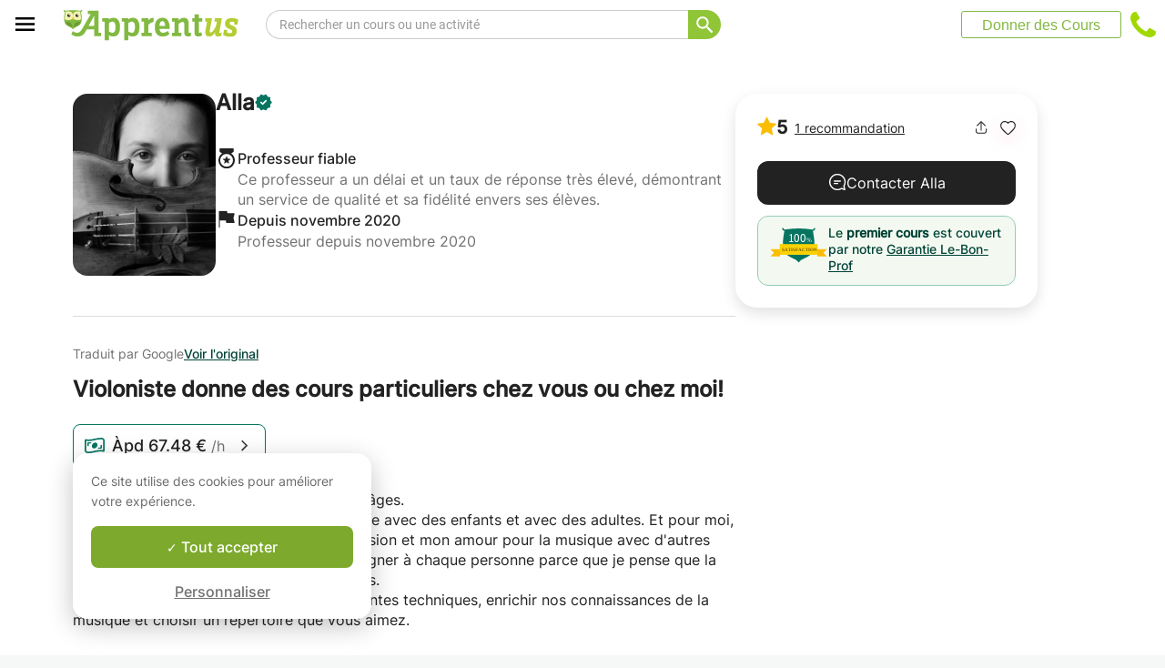

--- FILE ---
content_type: text/css
request_url: https://www.apprentus.fr/assets/application-a75da893c52075ed322cc78d113ff1939d370a1a2ffa3e2ef2160f75d96a75ff.css
body_size: 34772
content:
/*!
Chosen, a Select Box Enhancer for jQuery and Prototype
by Patrick Filler for Harvest, http://getharvest.com

Version 1.4.2
Full source at https://github.com/harvesthq/chosen
Copyright (c) 2011-2015 Harvest http://getharvest.com

MIT License, https://github.com/harvesthq/chosen/blob/master/LICENSE.md
This file is generated by `grunt build`, do not edit it by hand.
*/.chosen-container{position:relative;display:inline-block;vertical-align:middle;font-size:13px;-webkit-user-select:none;-moz-user-select:none;user-select:none}.chosen-container *{-webkit-box-sizing:border-box;-moz-box-sizing:border-box;box-sizing:border-box}.chosen-container .chosen-drop{position:absolute;top:100%;left:-9999px;z-index:1010;width:100%;border:1px solid #aaa;border-top:0;background:#fff;box-shadow:0 4px 5px rgba(0,0,0,0.15)}.chosen-container.chosen-with-drop .chosen-drop{left:0}.chosen-container a{cursor:pointer}.chosen-container .search-choice .group-name,.chosen-container .chosen-single .group-name{margin-right:4px;overflow:hidden;white-space:nowrap;text-overflow:ellipsis;font-weight:normal;color:#999999}.chosen-container .search-choice .group-name:after,.chosen-container .chosen-single .group-name:after{content:':';padding-left:2px;vertical-align:top}.chosen-container-single .chosen-single{position:relative;display:block;overflow:hidden;padding:0 0 0 8px;height:25px;border:1px solid #bbb;border-right:0;background:#fff;background-clip:padding-box;box-shadow:0 0 3px white inset,0 1px 1px rgba(0,0,0,0.1);color:#444;text-decoration:none;white-space:nowrap;line-height:24px}.chosen-container-single .chosen-default{color:#999}.chosen-container-single .chosen-single span{display:block;overflow:hidden;margin-right:26px;text-overflow:ellipsis;white-space:nowrap}.chosen-container-single .chosen-single-with-deselect span{margin-right:38px}.chosen-container-single .chosen-single abbr{position:absolute;top:6px;right:26px;display:block;width:12px;height:12px;font-size:1px}.chosen-container-single .chosen-single abbr:hover{background-position:-42px -10px}.chosen-container-single.chosen-disabled .chosen-single abbr:hover{background-position:-42px -10px}.chosen-container-single .chosen-single div{position:absolute;top:0;right:0;display:block;width:18px;height:100%}.chosen-container-single .chosen-single div b{display:block;width:100%;height:100%}.chosen-container-single .chosen-search{position:relative;z-index:1010;margin:0;padding:3px 4px;white-space:nowrap}.chosen-container-single .chosen-search input[type='text']{margin:1px 0;padding:4px 20px 4px 5px;width:100%;height:auto;outline:0;border:1px solid #aaa;background:white;font-size:1em;font-family:sans-serif;line-height:normal;border-radius:0}.chosen-container-single .chosen-drop{margin-top:-1px;border-radius:0;background-clip:padding-box;width:240px}.chosen-container-single.chosen-container-single-nosearch .chosen-search{position:absolute;left:-9999px}.chosen-container .chosen-results{color:#444;position:relative;overflow-x:hidden;overflow-y:auto;margin:0 4px 4px 0;padding:0 0 0 4px;max-height:240px;-webkit-overflow-scrolling:touch}.chosen-container .chosen-results li{display:none;margin:0;padding:5px 6px;list-style:none;line-height:15px;word-wrap:break-word;-webkit-touch-callout:none}.chosen-container .chosen-results li.active-result{display:list-item;cursor:pointer}.chosen-container .chosen-results li.disabled-result{display:list-item;color:#ccc;cursor:default}.chosen-container .chosen-results li.highlighted{background-color:#8eca10;color:#fff}.chosen-container .chosen-results li.no-results{color:#777;display:list-item;background:#f4f4f4}.chosen-container .chosen-results li.group-result{display:list-item;font-weight:bold;cursor:default}.chosen-container .chosen-results li.group-option{padding-left:15px}.chosen-container .chosen-results li em{font-style:normal;text-decoration:underline}.chosen-container-multi .chosen-choices{position:relative;overflow:hidden;margin:0;padding:0 5px;width:100%;height:auto !important;height:1%;border:1px solid #aaa;background-color:#fff;background-image:-webkit-gradient(linear, 50% 0%, 50% 100%, color-stop(1%, #eee), color-stop(15%, #fff));background-image:-webkit-linear-gradient(#eee 1%, #fff 15%);background-image:-moz-linear-gradient(#eee 1%, #fff 15%);background-image:-o-linear-gradient(#eee 1%, #fff 15%);background-image:linear-gradient(#eee 1%, #fff 15%);cursor:text}.chosen-container-multi .chosen-choices li{float:left;list-style:none}.chosen-container-multi .chosen-choices li.search-field{margin:0;padding:0;white-space:nowrap}.chosen-container-multi .chosen-choices li.search-field input[type='text']{margin:1px 0;padding:0;height:25px;outline:0;border:0 !important;background:transparent !important;box-shadow:none;color:#999;font-size:100%;font-family:sans-serif;line-height:normal;border-radius:0}.chosen-container-multi .chosen-choices li.search-choice{position:relative;margin:3px 5px 3px 0;padding:3px 20px 3px 5px;border:1px solid #aaa;max-width:100%;border-radius:3px;background-color:#eeeeee;background-image:-webkit-gradient(linear, 50% 0%, 50% 100%, color-stop(20%, #f4f4f4), color-stop(50%, #f0f0f0), color-stop(52%, #e8e8e8), color-stop(100%, #eee));background-image:-webkit-linear-gradient(#f4f4f4 20%, #f0f0f0 50%, #e8e8e8 52%, #eee 100%);background-image:-moz-linear-gradient(#f4f4f4 20%, #f0f0f0 50%, #e8e8e8 52%, #eee 100%);background-image:-o-linear-gradient(#f4f4f4 20%, #f0f0f0 50%, #e8e8e8 52%, #eee 100%);background-image:linear-gradient(#f4f4f4 20%, #f0f0f0 50%, #e8e8e8 52%, #eee 100%);background-size:100% 19px;background-repeat:repeat-x;background-clip:padding-box;box-shadow:0 0 2px white inset,0 1px 0 rgba(0,0,0,0.05);color:#333;line-height:13px;cursor:default}.chosen-container-multi .chosen-choices li.search-choice span{word-wrap:break-word}.chosen-container-multi .chosen-choices li.search-choice .search-choice-close{position:absolute;top:4px;right:3px;display:block;width:12px;height:12px;font-size:1px}.chosen-container-multi .chosen-choices li.search-choice .search-choice-close:hover{background-position:-42px -10px}.chosen-container-multi .chosen-choices li.search-choice-disabled{padding-right:5px;border:1px solid #ccc;background-color:#e4e4e4;background-image:-webkit-gradient(linear, 50% 0%, 50% 100%, color-stop(20%, #f4f4f4), color-stop(50%, #f0f0f0), color-stop(52%, #e8e8e8), color-stop(100%, #eee));background-image:-webkit-linear-gradient(#f4f4f4 20%, #f0f0f0 50%, #e8e8e8 52%, #eee 100%);background-image:-moz-linear-gradient(#f4f4f4 20%, #f0f0f0 50%, #e8e8e8 52%, #eee 100%);background-image:-o-linear-gradient(#f4f4f4 20%, #f0f0f0 50%, #e8e8e8 52%, #eee 100%);background-image:linear-gradient(#f4f4f4 20%, #f0f0f0 50%, #e8e8e8 52%, #eee 100%);color:#666}.chosen-container-multi .chosen-choices li.search-choice-focus{background:#d4d4d4}.chosen-container-multi .chosen-choices li.search-choice-focus .search-choice-close{background-position:-42px -10px}.chosen-container-multi .chosen-results{margin:0;padding:0}.chosen-container-multi .chosen-drop .result-selected{display:list-item;color:#ccc;cursor:default}.chosen-container-active .chosen-single{border:1px solid #5897fb;box-shadow:0 0 5px rgba(0,0,0,0.3)}.chosen-container-active.chosen-with-drop .chosen-single{border:1px solid #bbb}.chosen-container-active.chosen-with-drop .chosen-single div{border-left:none;background:transparent}.chosen-container-active.chosen-with-drop .chosen-single div b{background-position:-18px 2px}.chosen-container-active .chosen-choices{border:1px solid #5897fb;box-shadow:0 0 5px rgba(0,0,0,0.3)}.chosen-container-active .chosen-choices li.search-field input[type='text']{color:#222 !important}.chosen-disabled{opacity:0.5 !important;cursor:default}.chosen-disabled .chosen-single{cursor:default}.chosen-disabled .chosen-choices .search-choice .search-choice-close{cursor:default}.chosen-rtl{text-align:right}.chosen-rtl .chosen-single{overflow:visible;padding:0 8px 0 0}.chosen-rtl .chosen-single span{margin-right:0;margin-left:26px;direction:rtl}.chosen-rtl .chosen-single-with-deselect span{margin-left:38px}.chosen-rtl .chosen-single div{right:auto;left:3px}.chosen-rtl .chosen-single abbr{right:auto;left:26px}.chosen-rtl .chosen-choices li{float:right}.chosen-rtl .chosen-choices li.search-field input[type='text']{direction:rtl}.chosen-rtl .chosen-choices li.search-choice{margin:3px 5px 3px 0;padding:3px 5px 3px 19px}.chosen-rtl .chosen-choices li.search-choice .search-choice-close{right:auto;left:4px}.chosen-rtl.chosen-container-single-nosearch .chosen-search,.chosen-rtl .chosen-drop{left:9999px}.chosen-rtl.chosen-container-single .chosen-results{margin:0 0 4px 4px;padding:0 4px 0 0}.chosen-rtl .chosen-results li.group-option{padding-right:15px;padding-left:0}.chosen-rtl.chosen-container-active.chosen-with-drop .chosen-single div{border-right:none}.chosen-rtl .chosen-search input[type='text']{padding:4px 5px 4px 20px;direction:rtl}.chosen-rtl.chosen-container-single .chosen-single div b{background-position:6px 2px}.chosen-rtl.chosen-container-single.chosen-with-drop .chosen-single div b{background-position:-12px 2px}.nvtooltip{position:absolute;background-color:#fff;padding:10px;border:1px solid #ddd;font-family:Arial;font-size:13px;transition:opacity 500ms linear;-moz-transition:opacity 500ms linear;-webkit-transition:opacity 500ms linear;transition-delay:500ms;-moz-transition-delay:500ms;-webkit-transition-delay:500ms;-moz-box-shadow:4px 4px 12px rgba(0,0,0,0.5);-webkit-box-shadow:4px 4px 12px rgba(0,0,0,0.5);box-shadow:4px 4px 12px rgba(0,0,0,0.5);-moz-border-radius:15px;border-radius:15px}.nvtooltip h3{margin:0;padding:0;text-align:center;font-size:20px}.nvtooltip p{margin:0;padding:0;text-align:center}.nvtooltip span{display:inline-block;margin:2px 0}text{font:12px sans-serif}.legend .series{cursor:pointer}.legend circle{stroke-width:2px}.legend .disabled circle{fill-opacity:0}.axis path{fill:none;stroke:#000;stroke-opacity:0.75;shape-rendering:crispEdges}.axis path.domain{stroke-opacity:0.75}.axis line{fill:none;stroke:#000;stroke-opacity:0.25;shape-rendering:crispEdges}.axis line.zero{stroke-opacity:0.75}.point-paths path{stroke-opacity:0;fill-opacity:0}.lines path{fill:none;stroke-width:1.5px;stroke-linecap:round;transition:stroke-width 250ms linear;-moz-transition:stroke-width 250ms linear;-webkit-transition:stroke-width 250ms linear;transition-delay:250ms;-moz-transition-delay:250ms;-webkit-transition-delay:250ms}.line.hover path{stroke-width:6px}.lines .point{transition:stroke-width 250ms linear;-moz-transition:stroke-width 250ms linear;-webkit-transition:stroke-width 250ms linear}.lines .point.hover{stroke-width:20px;stroke-opacity:0.5}/*! jQuery UI - v1.9.2 - 2014-09-02
* http://jqueryui.com
* Includes: jquery.ui.core.css, jquery.ui.resizable.css, jquery.ui.selectable.css, jquery.ui.accordion.css, jquery.ui.autocomplete.css, jquery.ui.button.css, jquery.ui.datepicker.css, jquery.ui.dialog.css, jquery.ui.menu.css, jquery.ui.progressbar.css, jquery.ui.slider.css, jquery.ui.spinner.css, jquery.ui.tabs.css, jquery.ui.tooltip.css, jquery.ui.theme.css
* To view and modify this theme, visit http://jqueryui.com/themeroller/?ffDefault=Helvetica%2C%20Arial%2C%20sans-serif&fwDefault=bold&fsDefault=1.1em&cornerRadius=2px&bgColorHeader=%23dddddd&bgTextureHeader=highlight_soft&bgImgOpacityHeader=50&borderColorHeader=%23dddddd&fcHeader=%23444444&iconColorHeader=%23444444&bgColorContent=%23ffffff&bgTextureContent=flat&bgImgOpacityContent=75&borderColorContent=%23dddddd&fcContent=%23444444&iconColorContent=%23ff0084&bgColorDefault=%23f6f6f6&bgTextureDefault=flat&bgImgOpacityDefault=100&borderColorDefault=%23dddddd&fcDefault=%23666666&iconColorDefault=%23666666&bgColorHover=%238eca10&bgTextureHover=flat&bgImgOpacityHover=25&borderColorHover=%238eca10&fcHover=%23ffffff&iconColorHover=%23ffffff&bgColorActive=%238eca10&bgTextureActive=flat&bgImgOpacityActive=25&borderColorActive=%23dddddd&fcActive=%23FFFFFF&iconColorActive=%23454545&bgColorHighlight=%23ffffff&bgTextureHighlight=flat&bgImgOpacityHighlight=55&borderColorHighlight=%23cccccc&fcHighlight=%23444444&iconColorHighlight=%230073ea&bgColorError=%23ffffff&bgTextureError=flat&bgImgOpacityError=55&borderColorError=%23C40009&fcError=%23222222&iconColorError=%23C40009&bgColorOverlay=%23eeeeee&bgTextureOverlay=flat&bgImgOpacityOverlay=0&opacityOverlay=80&bgColorShadow=%23aaaaaa&bgTextureShadow=flat&bgImgOpacityShadow=0&opacityShadow=60&thicknessShadow=4px&offsetTopShadow=-4px&offsetLeftShadow=-4px&cornerRadiusShadow=0px
* Copyright 2014 jQuery Foundation and other contributors; Licensed MIT */.ui-helper-hidden{display:none}.ui-helper-hidden-accessible{border:0;clip:rect(0 0 0 0);height:1px;margin:-1px;overflow:hidden;padding:0;position:absolute;width:1px}.ui-helper-reset{margin:0;padding:0;border:0;outline:0;line-height:1.3;text-decoration:none;font-size:100%;list-style:none}.ui-helper-clearfix:before,.ui-helper-clearfix:after{content:'';display:table}.ui-helper-clearfix:after{clear:both}.ui-helper-clearfix{zoom:1}.ui-helper-zfix{width:100%;height:100%;top:0;left:0;position:absolute;opacity:0;filter:Alpha(Opacity=0)}.ui-state-disabled{cursor:default !important}.ui-icon{display:block;text-indent:-99999px;overflow:hidden;background-repeat:no-repeat}.ui-widget-overlay{position:absolute;top:0;left:0;width:100%;height:100%}.ui-autocomplete{position:absolute;top:0;left:0;cursor:default}* html .ui-autocomplete{width:1px}.ui-menu{list-style:none;padding:2px;margin:0;display:block;outline:none}.ui-menu .ui-menu{margin-top:-3px;position:absolute}.ui-menu .ui-menu-item{margin:0;padding:0;zoom:1;width:100%}.ui-menu .ui-menu-divider{margin:5px -2px 5px -2px;height:0;font-size:0;line-height:0;border-width:1px 0 0 0}.ui-menu .ui-menu-item a{text-decoration:none;display:block;padding:2px 0.4em;line-height:1.5;zoom:1;font-weight:normal}.ui-menu .ui-menu-item a.ui-state-focus,.ui-menu .ui-menu-item a.ui-state-active{font-weight:normal;margin:-1px}.ui-menu .ui-state-disabled{font-weight:normal;margin:0.4em 0 0.2em;line-height:1.5}.ui-menu .ui-state-disabled a{cursor:default}.ui-menu-icons{position:relative}.ui-menu-icons .ui-menu-item a{position:relative;padding-left:2em}.ui-menu .ui-icon{position:absolute;top:0.2em;left:0.2em}.ui-menu .ui-menu-icon{position:static;float:right}.ui-widget{font-family:Helvetica, Arial, sans-serif;font-size:1.1em}.ui-widget .ui-widget{font-size:1em}.ui-widget input,.ui-widget select,.ui-widget textarea,.ui-widget button{font-family:Helvetica, Arial, sans-serif;font-size:1em}.ui-widget-content{border:1px solid #dddddd;background:#fff url(/assets/jui/ui-bg_flat_75_ffffff_40x100.png) 50% 50% repeat-x;color:#444444}.ui-widget-content a{color:#444444}.ui-widget-header{border:1px solid #dddddd;background:#ddd url(/assets/jui/ui-bg_highlight-soft_50_dddddd_1x100.png) 50% 50% repeat-x;color:#444444;font-weight:bold}.ui-widget-header a{color:#444444}.ui-state-default,.ui-widget-content .ui-state-default,.ui-widget-header .ui-state-default{border:1px solid #dddddd;background:#f6f6f6 url(/assets/jui/ui-bg_flat_100_f6f6f6_40x100.png) 50% 50% repeat-x;font-weight:bold;color:#666666}.ui-state-default a,.ui-state-default a:link,.ui-state-default a:visited{color:#666666;text-decoration:none}.ui-state-hover,.ui-widget-content .ui-state-hover,.ui-widget-header .ui-state-hover,.ui-state-focus,.ui-widget-content .ui-state-focus,.ui-widget-header .ui-state-focus{border:1px solid #8eca10;background:#8eca10 url(/assets/jui/ui-bg_flat_25_8eca10_40x100.png) 50% 50% repeat-x;font-weight:bold;color:#ffffff}.ui-state-hover a,.ui-state-hover a:hover,.ui-state-hover a:link,.ui-state-hover a:visited{color:#ffffff;text-decoration:none}.ui-state-active,.ui-widget-content .ui-state-active,.ui-widget-header .ui-state-active{border:1px solid #dddddd;background:#8eca10 url(/assets/jui/ui-bg_flat_25_8eca10_40x100.png) 50% 50% repeat-x;font-weight:bold;color:#ffffff}.ui-state-active a,.ui-state-active a:link,.ui-state-active a:visited{color:#ffffff;text-decoration:none}.ui-state-highlight,.ui-widget-content .ui-state-highlight,.ui-widget-header .ui-state-highlight{border:1px solid #cccccc;background:#fff url(/assets/jui/ui-bg_flat_55_ffffff_40x100.png) 50% 50% repeat-x;color:#444444}.ui-state-highlight a,.ui-widget-content .ui-state-highlight a,.ui-widget-header .ui-state-highlight a{color:#444444}.ui-state-error,.ui-widget-content .ui-state-error,.ui-widget-header .ui-state-error{border:1px solid #c40009;background:#fff url(/assets/jui/ui-bg_flat_55_ffffff_40x100.png) 50% 50% repeat-x;color:#222222}.ui-state-error a,.ui-widget-content .ui-state-error a,.ui-widget-header .ui-state-error a{color:#222222}.ui-state-error-text,.ui-widget-content .ui-state-error-text,.ui-widget-header .ui-state-error-text{color:#222222}.ui-priority-primary,.ui-widget-content .ui-priority-primary,.ui-widget-header .ui-priority-primary{font-weight:bold}.ui-priority-secondary,.ui-widget-content .ui-priority-secondary,.ui-widget-header .ui-priority-secondary{opacity:0.7;filter:Alpha(Opacity=70);font-weight:normal}.ui-state-disabled,.ui-widget-content .ui-state-disabled,.ui-widget-header .ui-state-disabled{opacity:0.35;filter:Alpha(Opacity=35);background-image:none}.ui-state-disabled .ui-icon{filter:Alpha(Opacity=35)}.ui-corner-all,.ui-corner-top,.ui-corner-left,.ui-corner-tl{-moz-border-radius-topleft:2px;-webkit-border-top-left-radius:2px;-khtml-border-top-left-radius:2px;border-top-left-radius:2px}.ui-corner-all,.ui-corner-top,.ui-corner-right,.ui-corner-tr{-moz-border-radius-topright:2px;-webkit-border-top-right-radius:2px;-khtml-border-top-right-radius:2px;border-top-right-radius:2px}.ui-corner-all,.ui-corner-bottom,.ui-corner-left,.ui-corner-bl{-moz-border-radius-bottomleft:2px;-webkit-border-bottom-left-radius:2px;-khtml-border-bottom-left-radius:2px;border-bottom-left-radius:2px}.ui-corner-all,.ui-corner-bottom,.ui-corner-right,.ui-corner-br{-moz-border-radius-bottomright:2px;-webkit-border-bottom-right-radius:2px;-khtml-border-bottom-right-radius:2px;border-bottom-right-radius:2px}.ui-widget-overlay{background:#eee url(/assets/jui/ui-bg_flat_0_eeeeee_40x100.png) 50% 50% repeat-x;opacity:0.8;filter:Alpha(Opacity=80)}.ui-widget-shadow{margin:-4px 0 0 -4px;padding:4px;background:#aaa url(/assets/jui/ui-bg_flat_0_aaaaaa_40x100.png) 50% 50% repeat-x;opacity:0.6;filter:Alpha(Opacity=60);-moz-border-radius:0px;-khtml-border-radius:0px;-webkit-border-radius:0px;border-radius:0px}.ui-autocomplete{position:absolute;cursor:default}* html .ui-autocomplete{width:1px}.ui-menu{list-style:none;padding:2px;margin:0;display:block;float:left}.ui-menu .ui-menu{margin-top:-3px}.ui-menu .ui-menu-item{margin:0;padding:0;zoom:1;float:left;clear:left;width:100%}.ui-menu .ui-menu-item a{text-decoration:none;display:block;padding:0.2em 0.4em;line-height:1.5;zoom:1}.ui-menu .ui-menu-item a.ui-state-hover,.ui-menu .ui-menu-item a.ui-state-active{font-weight:normal;margin:-1px}#fancybox-thumbs{position:fixed;left:0;width:100%;overflow:hidden;z-index:8050}#fancybox-thumbs.bottom{bottom:2px}#fancybox-thumbs.top{top:2px}#fancybox-thumbs ul{position:relative;list-style:none;margin:0;padding:0}#fancybox-thumbs ul li{float:left;padding:1px;opacity:0.5}#fancybox-thumbs ul li.active{opacity:0.75;padding:0;border:1px solid #fff}#fancybox-thumbs ul li:hover{opacity:1}#fancybox-thumbs ul li a{display:block;position:relative;overflow:hidden;border:1px solid #222;background:#111;outline:none}#fancybox-thumbs ul li img{display:block;position:relative;border:0;padding:0}/*! fancyBox v2.1.0 fancyapps.com | fancyapps.com/fancybox/#license */.fancybox-wrap,.fancybox-skin,.fancybox-outer,.fancybox-inner,.fancybox-image,.fancybox-wrap iframe,.fancybox-wrap object,.fancybox-nav,.fancybox-nav span,.fancybox-tmp{padding:0;margin:0;border:0;outline:none;vertical-align:top}.fancybox-wrap{position:absolute;top:0;left:0;z-index:28020}.fancybox-skin{position:relative;background:#f9f9f9;color:#444;text-shadow:none;-webkit-border-radius:4px;-moz-border-radius:4px;border-radius:4px}.fancybox-opened{z-index:8030}.fancybox-opened .fancybox-skin{-webkit-box-shadow:0 10px 25px rgba(0,0,0,0.5);-moz-box-shadow:0 10px 25px rgba(0,0,0,0.5);box-shadow:0 10px 25px rgba(0,0,0,0.5)}.fancybox-outer,.fancybox-inner{position:relative}.fancybox-inner{overflow:hidden}.fancybox-type-iframe .fancybox-inner{-webkit-overflow-scrolling:touch}.fancybox-error{color:#444;font:14px/20px 'Helvetica Neue', Helvetica, Arial, sans-serif;margin:0;padding:15px;white-space:nowrap}.fancybox-image,.fancybox-iframe{display:block;width:100%;height:100%}.fancybox-image{max-width:100%;max-height:100%}#fancybox-loading,.fancybox-close,.fancybox-prev span,.fancybox-next span{background-image:url(/assets/fancybox/fancybox_sprite.png)}#fancybox-loading{position:fixed;top:50%;left:50%;margin-top:-22px;margin-left:-22px;background-position:0 -108px;opacity:0.8;cursor:pointer;z-index:8060}#fancybox-loading div{width:44px;height:44px;background:url(/assets/fancybox/fancybox_loading.gif) center center no-repeat}.fancybox-close{position:absolute;top:-18px;right:-18px;width:36px;height:36px;cursor:pointer;z-index:8040}.fancybox-nav{position:absolute;top:0;width:40%;height:100%;cursor:pointer;text-decoration:none;background:transparent url(/assets/fancybox/blank.gif);-webkit-tap-highlight-color:rgba(0,0,0,0);z-index:8040}.fancybox-prev{left:0}.fancybox-next{right:0}.fancybox-nav span{position:absolute;top:50%;width:36px;height:34px;margin-top:-18px;cursor:pointer;z-index:8040;visibility:hidden}.fancybox-prev span{left:10px;background-position:0 -36px}.fancybox-next span{right:10px;background-position:0 -72px}.fancybox-nav:hover span{visibility:visible}.fancybox-tmp{position:absolute;top:-9999px;left:-9999px;visibility:hidden}.fancybox-lock{overflow:hidden}.fancybox-overlay{position:absolute;top:0;left:0;overflow:hidden;display:none;z-index:8010;background:url(/assets/fancybox/fancybox_overlay.png)}.fancybox-overlay-fixed{position:fixed;bottom:0;right:0}.fancybox-lock .fancybox-overlay{overflow:auto;overflow-y:scroll}.fancybox-title{visibility:hidden;font:normal 13px/20px 'Helvetica Neue', Helvetica, Arial, sans-serif;position:relative;text-shadow:none;z-index:8050}.fancybox-opened .fancybox-title{visibility:visible}.fancybox-title-float-wrap{position:absolute;bottom:0;right:50%;margin-bottom:-35px;z-index:8050;text-align:center}.fancybox-title-float-wrap .child{display:inline-block;margin-right:-100%;padding:2px 20px;background:transparent;background:rgba(0,0,0,0.8);-webkit-border-radius:15px;-moz-border-radius:15px;border-radius:15px;text-shadow:0 1px 2px #222;color:#fff;font-weight:bold;line-height:24px;white-space:nowrap}.fancybox-title-outside-wrap{position:relative;margin-top:10px;color:#fff}.fancybox-title-inside-wrap{padding-top:10px}.fancybox-title-over-wrap{position:absolute;bottom:0;left:0;color:#fff;padding:10px;background:#000;background:rgba(0,0,0,0.8)}.qtip{position:absolute;left:-28000px;top:-28000px;display:none;max-width:400px;min-width:50px;font-size:14px;line-height:18px;direction:ltr;box-shadow:none;padding:0}.qtip-content{position:relative;padding:15px;overflow:hidden;text-align:left;word-wrap:break-word}.qtip-titlebar{position:relative;padding:5px 35px 5px 10px;overflow:hidden;border-width:0 0 1px;font-weight:bold}.qtip-titlebar+.qtip-content{border-top-width:0 !important}.qtip-close{position:absolute;right:-9px;top:-9px;z-index:11;cursor:pointer;outline:medium none;border:1px solid transparent}.qtip-titlebar .qtip-close{right:4px;top:50%;margin-top:-9px}* html .qtip-titlebar .qtip-close{top:16px}.qtip-titlebar .ui-icon,.qtip-icon .ui-icon{display:block;text-indent:-1000em;direction:ltr}.qtip-icon,.qtip-icon .ui-icon{-moz-border-radius:3px;-webkit-border-radius:3px;border-radius:3px;text-decoration:none}.qtip-icon .ui-icon{width:18px;height:14px;line-height:14px;text-align:center;text-indent:0;font:normal bold 10px/13px Tahoma, sans-serif;color:inherit;background:transparent none no-repeat -100em -100em}.qtip-default{border:1px solid #8eca10;background-color:#ffffff;color:#333}.qtip-default .qtip-titlebar{background-color:#ffef93}.qtip-default .qtip-icon{border-color:#ccc;background:#f1f1f1;color:#777}.qtip-default .qtip-titlebar .qtip-close{border-color:#aaa;color:#111}.qtip:not(.ie9haxors) div.qtip-content,.qtip:not(.ie9haxors) div.qtip-titlebar{filter:none;-ms-filter:none}.qtip .qtip-tip{margin:0 auto;overflow:hidden;z-index:10}x:-o-prefocus,.qtip .qtip-tip{visibility:hidden}.qtip .qtip-tip,.qtip .qtip-tip .qtip-vml,.qtip .qtip-tip canvas{position:absolute;color:#123456;background:transparent;border:0 dashed transparent}.qtip .qtip-tip canvas{top:0;left:0}.qtip .qtip-tip .qtip-vml{behavior:url(#default#VML);display:inline-block;visibility:visible}#qtip-overlay{position:fixed;left:0;top:0;width:100%;height:100%}#qtip-overlay.blurs{cursor:pointer}#qtip-overlay div{position:absolute;left:0;top:0;width:100%;height:100%;background-color:black;opacity:0.7;filter:alpha(opacity=70);-ms-filter:'progid:DXImageTransform.Microsoft.Alpha(Opacity=70)'}.qtipmodal-ie6fix{position:absolute !important}.messg{cursor:pointer;font-size:14px;left:10px;position:fixed;right:10px;text-align:left;z-index:19999;border-radius:2px;box-shadow:0 6px 20px 0 rgba(0,0,0,0.19),0 8px 17px 0 rgba(0,0,0,0.2)}@media (min-width: 768px){.messg{left:23%;right:23%}}@media (min-width: 992px){.messg{left:28%;right:28%}}@media (min-width: 1200px){.messg{left:33%;right:33%}}.messg-default{background-color:#333;border-bottom:1px solid #000}.messg-success{background:#8cca11 url(/assets/design/notification-notice.png) no-repeat 13px 9px;padding-left:44px}.messg-info{background-color:#31b0d5;border-bottom:1px solid #269abc}.messg-warning{background-color:#ec971f;border-bottom:1px solid #d58512}.messg-error{background:#e54f16 url(/assets/design/notification-alert.png) no-repeat 20px 9px;padding-left:44px}.messg-text{padding:6px 15px;line-height:21px}.messg-buttons{float:right;padding:10px}.messg,.messg button{color:#fff;font-family:'Lucida Sans Unicode', 'Lucida Grande', sans-serif}.messg button{background:none;border:0 none;cursor:pointer;display:inline-block;margin:0 0 0 5px;padding:0 6px;-webkit-border-radius:2px;-moz-border-radius:2px;-ms-border-radius:2px;-o-border-radius:2px;border-radius:2px}.messg-default button{background-color:#1a1a1a}.messg-default button:hover{background-color:#000}.messg-success button{background-color:#54b354}.messg-success button:hover{background-color:#4cae4c}.messg-info button{background-color:#2ca5c9}.messg-info button:hover{background-color:#269abc}.messg-warning button{background-color:#e18e19}.messg-warning button:hover{background-color:#d58512}.messg-error button{background-color:#bb2d29}.messg-error button:hover{background-color:#ac2925}#nprogress{pointer-events:none;-webkit-pointer-events:none}.nprogress-busy body{cursor:wait}#nprogress .bar{background:#84b749;position:fixed;z-index:25000;top:0;left:0;width:100%;height:2px}#nprogress .peg{display:block;position:absolute;right:0px;width:100px;height:100%;box-shadow:0 0 10px #29d, 0 0 5px #29d;opacity:1;-webkit-transform:rotate(3deg) translate(0px, -4px);-moz-transform:rotate(3deg) translate(0px, -4px);-ms-transform:rotate(3deg) translate(0px, -4px);-o-transform:rotate(3deg) translate(0px, -4px);transform:rotate(3deg) translate(0px, -4px)}#nprogress .spinner{display:block;position:fixed;z-index:100;top:15px;right:15px}#nprogress .spinner-icon{width:14px;height:14px;border:solid 2px transparent;border-top-color:#84b749;border-left-color:#84b749;border-radius:10px;-webkit-animation:nprogress-spinner 400ms linear infinite;-moz-animation:nprogress-spinner 400ms linear infinite;-ms-animation:nprogress-spinner 400ms linear infinite;-o-animation:nprogress-spinner 400ms linear infinite;animation:nprogress-spinner 400ms linear infinite}@-webkit-keyframes nprogress-spinner{0%{-webkit-transform:rotate(0deg);transform:rotate(0deg)}100%{-webkit-transform:rotate(360deg);transform:rotate(360deg)}}@-moz-keyframes nprogress-spinner{0%{-moz-transform:rotate(0deg);transform:rotate(0deg)}100%{-moz-transform:rotate(360deg);transform:rotate(360deg)}}@-o-keyframes nprogress-spinner{0%{-o-transform:rotate(0deg);transform:rotate(0deg)}100%{-o-transform:rotate(360deg);transform:rotate(360deg)}}@-ms-keyframes nprogress-spinner{0%{-ms-transform:rotate(0deg);transform:rotate(0deg)}100%{-ms-transform:rotate(360deg);transform:rotate(360deg)}}@keyframes nprogress-spinner{0%{transform:rotate(0deg);transform:rotate(0deg)}100%{transform:rotate(360deg);transform:rotate(360deg)}}@font-face{font-family:'Cairo';font-style:normal;font-weight:400;font-display:swap;src:url(/assets/cairo/cairo-regular-arabic-2a6d7cfaee20df2c0e16a9b9d4d33a0404502c87d600750fefe6aad5a6303e2b.woff2) format("woff2");unicode-range:U+0600-06FF, U+200C-200E, U+2010-2011, U+204F, U+2E41, U+FB50-FDFF, U+FE80-FEFC}@font-face{font-family:'Cairo';font-style:normal;font-weight:600;font-display:swap;src:url(/assets/cairo/cairo-semiBold-arabic-2a6d7cfaee20df2c0e16a9b9d4d33a0404502c87d600750fefe6aad5a6303e2b.woff2) format("woff2");unicode-range:U+0600-06FF, U+200C-200E, U+2010-2011, U+204F, U+2E41, U+FB50-FDFF, U+FE80-FEFC}@font-face{font-family:'Cairo';font-style:normal;font-weight:700;font-display:swap;src:url(/assets/cairo/cairo-bold-arabic-2a6d7cfaee20df2c0e16a9b9d4d33a0404502c87d600750fefe6aad5a6303e2b.woff2) format("woff2");unicode-range:U+0600-06FF, U+200C-200E, U+2010-2011, U+204F, U+2E41, U+FB50-FDFF, U+FE80-FEFC}button,input[type='submit']{padding:2px 10px;cursor:pointer}a.button.large{height:24px;padding:11px 10px 0 10px;font-size:14px;font-weight:normal;line-height:14px}a.button.large{background-image:none !important;background-color:#fff}a.button.grey{background-image:url(/assets/buttons/button_grey.png);border:1px solid #b5b5b5;color:#111 !important;text-shadow:0 1px 0 rgba(255,255,255,0.4)}a.button.grey:hover{border:1px solid #989898}a.button.red,input.red[type='submit']{background:#c33;border:1px solid #df6f8b;color:#fff !important;text-shadow:0 1px 0 rgba(0,0,0,0.3)}a.button.red.selected,a.button.red.active{background:#913944 !important;color:#fff !important;text-shadow:none}a.button.red:hover{border:1px solid #c36079}a.button.orange{background-image:url(/assets/buttons/button_orange.png);color:#835503 !important;text-shadow:0 1px 1px rgba(255,255,255,0.6);border:1px solid #dab347}a.button.orange:hover{border:1px solid #dab347}a.button.green,input.green[type='submit']{background-image:url(/assets/buttons/button_green.png);border:1px solid #adc671;color:#131 !important;text-shadow:0 1px 0 rgba(255,255,255,0.4)}a.button.green:hover{border:1px solid #8bb14d}a.button.teal{background-image:url(/assets/buttons/button_teal.png);border:1px solid #90c6c8;color:#437b7d !important;text-shadow:0 1px 0 rgba(255,255,255,0.4)}a.button.teal:hover{border:1px solid #7db9bb}a.button.blue,input.blue[type='submit']{background-image:url(/assets/buttons/button_blue.png);border:1px solid #8dc5da;color:#ffffff !important;text-shadow:1px 1px 1px #42788e}a.button.blue:hover{border:1px solid #7caec0}a.button.navy{background-image:url(/assets/buttons/button_navy.png);border:1px solid #a2afb8;color:#515f6a !important;text-shadow:0 1px 0 rgba(255,255,255,0.4)}a.button.navy.selected,a.button.navy.active{background:#515f6a !important;color:#fff !important;text-shadow:none}a.button.navy:hover{border:1px solid #8996a0}a.button.purple{background-image:url(/assets/buttons/button_purple.png);border:1px solid #bc9db9;color:#7b5777 !important;text-shadow:0 1px 0 rgba(255,255,255,0.4)}a.button.purple:hover{border:1px solid #a482a0}a.button.black{background-image:url(/assets/buttons/button_black.png);border:1px solid #4c4c4c;color:#ffffff !important;text-shadow:0 1px 0 rgba(0,0,0,0.4)}a.button.black:hover{border:1px solid #2c2c2c}form{margin:0 0 18px}form label,label.form-label{display:block;font-size:15px;line-height:18px;cursor:pointer;margin-bottom:2px;font-weight:normal;color:#333}form label small{font-size:11px;color:#888}label.error,label.error_message{display:none;color:#c00;font-size:13px;font-weight:normal;margin-top:-18px;margin-bottom:10px}label#course_categories_error.error,label#course_categories_error.error_message{margin-top:2px;margin-bottom:-8px}label#course_description_error.error,label#course_description_error.error_message{margin-top:-24px}label.error a,label.error_message a{color:#c00;text-decoration:underline}input.input-text,textarea{border-right:1px solid #bbb;border-bottom:1px solid #bbb}input.input-text,textarea,select,.fields{display:block}.time-select input.input-text,.time-select textarea,.time-select select{display:inline}.fields input.input-text,.fields textarea,.fields select{margin-bottom:0}input.input-text,textarea{font-size:13px;padding:4px 3px 2px;background:#fff}input.input-text:focus,textarea:focus{outline:none !important}input.input-text.oversize,textarea.oversize{font-size:18px !important;padding:4px 5px !important}input.input-text:focus,textarea:focus{background:#f9f9f9}input.input-text[disabled],textarea[disabled]{background-color:#ddd}input.placeholder,textarea.placeholder{color:#999}input.input-text,textarea{width:254px;box-sizing:border-box;-webkit-box-sizing:border-box;-moz-box-sizing:border-box}input.small,textarea.small{width:134px}input.medium,textarea.medium{width:254px}input.large,textarea.large{width:534px}input.expand,textarea.expand{width:434px}input.expand2,textarea.expand2{width:390px}input.expand3,textarea.expand3{width:364px}@media (max-width: 959px){input.large,input.expand,textarea.large,textarea.expand,.watermark_container,ul.token-input-list-facebook{width:90% !important}.watermark_container textarea,.watermark_container input{width:100% !important}.full-width .watermark_container{width:100% !important}}form fieldset{padding:9px 9px 2px 9px;border:solid 1px #ddd;margin:18px 0}.form-field input[type='radio'],div.form-field input[type='checkbox']{display:inline;width:auto;margin-bottom:0}input[type='radio'],input[type='checkbox']{vertical-align:middle}.form-field.error input,input.input-text.red{border-color:#f00000;background-color:rgba(255,0,0,0.15)}.form-field.error label,label.red{color:#f00000}.form-field.error small,small.error{margin-top:-6px;display:block;margin-bottom:9px;font-size:11px;color:#f00000;width:254px;box-sizing:border-box;-webkit-box-sizing:border-box;-moz-box-sizing:border-box}.simple-error{color:#f00000}.simple-error a{color:#f00000;text-decoration:underline}.simple-error a:hover{color:#880000;text-decoration:underline}.small+small.error{width:134px}.medium+small.error{width:254px}.large+small.error{width:434px}.expand+small.error{width:100%}.small.oversize+small.error{width:144px}.medium.oversize+small.error{width:264px}.large.oversize+small.error{width:444px}.expand.oversize+small.error{width:100%}.form-field input,input.input-text,textarea{border:solid 1px #bbb}.form-field input.no-errors,input.input-text.no-errors,textarea.no-errors{border:solid 1px #bbb !important}.form-field input,input.input-text{font-size:13px;padding:1px 3px 0 3px;line-height:27px;height:30px;outline:none !important;background:#fff}textarea,.textarea-placeholder{font-size:13px;padding:7px 7px 6px 7px;line-height:20px;outline:none !important;background:#fff}.watermark_container ::-webkit-input-placeholder{padding:0}.watermark_container ::-moz-placeholder{padding:0}.watermark_container :-ms-input-placeholder{padding:0}.textarea-placeholder{color:#999999;box-sizing:border-box;overflow:hidden}.form-field input:focus,input.input-text:focus,textarea:focus{background-color:#fff}.form-field input[disabled],input.input-text[disabled],textarea[disabled]{background-color:#ddd}fieldset{border-radius:3px;-webkit-border-radius:3px;-moz-border-radius:3px}.form-field input[type='radio'],div.form-field input[type='checkbox']{display:inline;width:auto;margin-bottom:0;border:0;background:none}.form-field.error input,input.input-text.red,input.error,textarea.error{border-color:#c00000}.form-field.error small,small.error{padding:6px 4px;border:solid 0 #c00000;border-width:0 1px 1px 1px;margin-top:-10px;background:#c00000;color:#fff;font-size:13px;font-weight:bold;border-bottom-left-radius:2px;border-bottom-right-radius:2px;-webkit-border-bottom-left-radius:2px;-webkit-border-bottom-right-radius:2px;-moz-border-radius-bottomleft:2px;-moz-border-radius-bottomright:2px}.form-field.error .small+small,.small+small.error{width:132px}.form-field.error .medium+small,.medium+small.error{width:252px}.form-field.error .large+small,.large+small.error{width:432px}.form-field.error .small.oversize+small,.small.oversize+small.error{width:136px}.form-field.error .medium.oversize+small,.medium.oversize+small.error{width:256px}dv.form-field.error .large.oversize+small,.large.oversize+small.error{width:436px}form.long .watermark_container{width:100%}form.long input[type='text'],form.long input[type='password'],form.long input[type='email'],form.long textarea,form.long select{width:80%}@media (max-width: 768px){form.long input[type='text'],form.long input[type='password'],form.long input[type='email'],form.long textarea,form.long select{width:100%}}form.longest input[type='text'],form.longest input[type='password'],form.longest input[type='email'],form.longest textarea,form.longest select{width:100%}.form-slider div{width:200px;display:inline-block}.form-slider span.sliderinfo{padding-left:20px}label{font-weight:bold;font-size:13px;color:#333}label.checkbox{vertical-align:middle;font-weight:normal;font-size:inherit;display:inline}::-webkit-input-placeholder{padding-left:4px;color:#999}:-moz-placeholder{padding-left:4px;color:#999}:-ms-input-placeholder{padding-left:4px;color:#999}@media (max-width: 959px){::-webkit-input-placeholder{padding-left:0}:-moz-placeholder{padding-left:0}:-ms-input-placeholder{padding-left:0}}.row{margin-left:auto;margin-right:auto;width:960px;text-align:center}.column,.columns,.course-edit-columns{display:inline-block;margin-left:7px;margin-right:7px;vertical-align:top;text-align:left}.column:first-child,.columns:first-child,.course-edit-columns:first-child{margin-left:7px}.column:last-child,.columns:last-child,.course-edit-columns:last-child{margin-right:7px}.row .one{width:60px}.row .one .float,.row .one .actual-float{width:60px}.row .two{width:140px}.row .two .float,.row .two .actual-float{width:140px}.row .three{width:220px}.row .three .float,.row .three .actual-float{width:220px}.row .four{width:300px}.row .four .float,.row .four .actual-float{width:300px}.row .five{width:380px}.row .five .float,.row .five .actual-float{width:380px}.row .six{width:460px}.row .six .float,.row .six .actual-float{width:460px}.row .seven{width:540px}.row .seven .float,.row .seven .actual-float{width:540px}.row .eight{width:620px}.row .eight .float,.row .eight .actual-float{width:620px}.row .nine{width:700px}.row .nine .float,.row .nine .actual-float{width:700px}.row .ten{width:780px}.row .ten .float,.row .ten .actual-float{width:780px}.row .eleven{width:860px}.row .eleven .float,.row .eleven .actual-float{width:860px}.row .twelve{width:940px}.row .twelve .float,.row .twelve .actual-float{width:940px}.tightrow{margin-left:auto;margin-right:auto;width:960px}.tightrow .column,.tightrow .columns,.tightrow .course-edit-columns{display:inline;float:left;margin-left:7px;margin-right:7px}.tightrow .one{width:66px}.tightrow .one .float,.tightrow .one .actual-float{width:66px}.tightrow .two{width:146px}.tightrow .two .float,.tightrow .two .actual-float{width:146px}.tightrow .three{width:226px}.tightrow .three .float,.tightrow .three .actual-float{width:226px}.tightrow .four{width:306px}.tightrow .four .float,.tightrow .four .actual-float{width:306px}.tightrow .five{width:386px}.tightrow .five .float,.tightrow .five .actual-float{width:386px}.tightrow .six{width:466px}.tightrow .six .float,.tightrow .six .actual-float{width:466px}.tightrow .seven{width:546px}.tightrow .seven .float,.tightrow .seven .actual-float{width:546px}.tightrow .eight{width:626px}.tightrow .eight .float,.tightrow .eight .actual-float{width:626px}.tightrow .nine{width:706px}.tightrow .nine .float,.tightrow .nine .actual-float{width:706px}.tightrow .ten{width:786px}.tightrow .ten .float,.tightrow .ten .actual-float{width:786px}.tightrow .eleven{width:866px}.tightrow .eleven .float,.tightrow .eleven .actual-float{width:866px}.tightrow .twelve{width:946px}.tightrow .twelve .float,.tightrow .twelve .actual-float{width:946px}@media (max-width: 959px){.row .one .float,.row .one .actual-float,.row .two .float,.row .two .actual-float,.row .three .float,.row .three .actual-float,.row .four .float,.row .four .actual-float,.row .five .float,.row .five .actual-float,.row .six .float,.row .six .actual-float,.row .seven .float,.row .seven .actual-float,.row .eight .float,.row .eight .actual-float,.row .nine .float,.row .nine .actual-float,.row .ten .float,.row .ten .actual-float,.row .eleven .float,.row .eleven .actual-float,.row .twelve .float,.row .twelve .actual-float,.tightrow .one .float,.tightrow .one .actual-float,.tightrow .two .float,.tightrow .two .actual-float,.tightrow .three .float,.tightrow .three .actual-float,.tightrow .four .float,.tightrow .four .actual-float,.tightrow .five .float,.tightrow .five .actual-float,.tightrow .six .float,.tightrow .six .actual-float,.tightrow .seven .float,.tightrow .seven .actual-float,.tightrow .eight .float,.tightrow .eight .actual-float,.tightrow .nine .float,.tightrow .nine .actual-float,.tightrow .ten .float,.tightrow .ten .actual-float,.tightrow .eleven .float,.tightrow .eleven .actual-float,.tightrow .twelve .float,.tightrow .twelve .actual-float{width:auto;position:static !important}}.row,.clearfix,.clearfix-left{zoom:1}.row:before,.row:after,.clearfix:before,.clearfix:after,.clearfix-left:before,.clearfix-left:after{content:'';display:table}.row:after,.clearfix:after{clear:both}.clearfix-left:after{clear:left}.grid,.grid-768,.grid-640,.grid-480,.grid-all,.grid-full{box-sizing:border-box;width:1280px;padding-left:20px;margin:0 auto}.grid.flex,.grid-768.flex,.grid-640.flex,.grid-480.flex,.grid-all.flex,.grid-full.flex{display:flex}@media (max-width: 1279px){.grid,.grid-768,.grid-640,.grid-480,.grid-all,.grid-full{width:100%}}.grid.grid-full,.grid-768.grid-full,.grid-640.grid-full,.grid-480.grid-full,.grid-all.grid-full,.grid-full.grid-full{width:100%}.grid.grid-inner,.grid-768.grid-inner,.grid-640.grid-inner,.grid-480.grid-inner,.grid-all.grid-inner,.grid-full.grid-inner{padding-left:0}.grid.bottom-margin,.grid-768.bottom-margin,.grid-640.bottom-margin,.grid-480.bottom-margin,.grid-all.bottom-margin,.grid-full.bottom-margin{margin-bottom:20px}.grid:after,.grid-768:after,.grid-640:after,.grid-480:after,.grid-all:after,.grid-full:after{content:'';display:table;clear:both}.grid [class*='col-'],.grid-768 [class*='col-'],.grid-640 [class*='col-'],.grid-480 [class*='col-'],.grid-all [class*='col-'],.grid-full [class*='col-']{box-sizing:border-box;float:left;padding-right:20px}.grid.flex [class*='col-'],.grid-768.flex [class*='col-'],.grid-640.flex [class*='col-'],.grid-480.flex [class*='col-'],.grid-all.flex [class*='col-'],.grid-full.flex [class*='col-']{float:none}.grid.stretch,.grid-768.stretch,.grid-640.stretch,.grid-480.stretch,.grid-all.stretch,.grid-full.stretch{flex-basis:1;align-items:stretch}.grid.stretch [class*='col-'],.grid-768.stretch [class*='col-'],.grid-640.stretch [class*='col-'],.grid-480.stretch [class*='col-'],.grid-all.stretch [class*='col-'],.grid-full.stretch [class*='col-']{display:flex;align-items:stretch}.grid.stretch [class*='col-']>div,.grid-768.stretch [class*='col-']>div,.grid-640.stretch [class*='col-']>div,.grid-480.stretch [class*='col-']>div,.grid-all.stretch [class*='col-']>div,.grid-full.stretch [class*='col-']>div{width:100%}.grid .col-2-3,.grid-768 .col-2-3,.grid-640 .col-2-3,.grid-480 .col-2-3,.grid-all .col-2-3,.grid-full .col-2-3{width:66.66%}.grid .col-1-3,.grid-768 .col-1-3,.grid-640 .col-1-3,.grid-480 .col-1-3,.grid-all .col-1-3,.grid-full .col-1-3{width:33.33%}.grid .col-1-2,.grid-768 .col-1-2,.grid-640 .col-1-2,.grid-480 .col-1-2,.grid-all .col-1-2,.grid-full .col-1-2{width:50%}.grid .col-1-1,.grid-768 .col-1-1,.grid-640 .col-1-1,.grid-480 .col-1-1,.grid-all .col-1-1,.grid-full .col-1-1{width:100%}.grid .col-1-4,.grid-768 .col-1-4,.grid-640 .col-1-4,.grid-480 .col-1-4,.grid-all .col-1-4,.grid-full .col-1-4{width:25%}.grid .col-3-4,.grid-768 .col-3-4,.grid-640 .col-3-4,.grid-480 .col-3-4,.grid-all .col-3-4,.grid-full .col-3-4{width:75%}.grid .col-1-5,.grid-768 .col-1-5,.grid-640 .col-1-5,.grid-480 .col-1-5,.grid-all .col-1-5,.grid-full .col-1-5{width:20%}.grid .col-1-6,.grid-768 .col-1-6,.grid-640 .col-1-6,.grid-480 .col-1-6,.grid-all .col-1-6,.grid-full .col-1-6{width:16.66%}.grid .col-5-6,.grid-768 .col-5-6,.grid-640 .col-5-6,.grid-480 .col-5-6,.grid-all .col-5-6,.grid-full .col-5-6{width:83.34%}.grid .col-1-7,.grid-768 .col-1-7,.grid-640 .col-1-7,.grid-480 .col-1-7,.grid-all .col-1-7,.grid-full .col-1-7{width:14.28%}.grid .col-1-8,.grid-768 .col-1-8,.grid-640 .col-1-8,.grid-480 .col-1-8,.grid-all .col-1-8,.grid-full .col-1-8{width:12.5%}@media (max-width: 959px){.grid.grid,.grid-768.grid,.grid-640.grid,.grid-480.grid,.grid-all.grid,.grid-full.grid{display:block}.grid.grid [class*='col-'],.grid-768.grid [class*='col-'],.grid-640.grid [class*='col-'],.grid-480.grid [class*='col-'],.grid-all.grid [class*='col-'],.grid-full.grid [class*='col-']{width:100%;position:static !important;padding-right:0}}@media (max-width: 767px){.grid.grid-768,.grid-768.grid-768,.grid-640.grid-768,.grid-480.grid-768,.grid-all.grid-768,.grid-full.grid-768{display:block}.grid.grid-768 [class*='col-'],.grid-768.grid-768 [class*='col-'],.grid-640.grid-768 [class*='col-'],.grid-480.grid-768 [class*='col-'],.grid-all.grid-768 [class*='col-'],.grid-full.grid-768 [class*='col-']{width:100%;position:static !important;padding-right:0}}@media (max-width: 639px){.grid.grid-640,.grid-768.grid-640,.grid-640.grid-640,.grid-480.grid-640,.grid-all.grid-640,.grid-full.grid-640{display:block}.grid.grid-640 [class*='col-'],.grid-768.grid-640 [class*='col-'],.grid-640.grid-640 [class*='col-'],.grid-480.grid-640 [class*='col-'],.grid-all.grid-640 [class*='col-'],.grid-full.grid-640 [class*='col-']{width:100%;position:static !important;padding-right:0}}@media (max-width: 479px){.grid.grid-480,.grid-768.grid-480,.grid-640.grid-480,.grid-480.grid-480,.grid-all.grid-480,.grid-full.grid-480{display:block}.grid.grid-480 [class*='col-'],.grid-768.grid-480 [class*='col-'],.grid-640.grid-480 [class*='col-'],.grid-480.grid-480 [class*='col-'],.grid-all.grid-480 [class*='col-'],.grid-full.grid-480 [class*='col-']{width:100%;position:static !important;padding-right:0}}@media (max-width: 959px){.grid,.grid-768,.grid-640,.grid-480,.grid-all,.grid-full{padding:0 120px}.grid .grid-breakout,.grid-768 .grid-breakout,.grid-640 .grid-breakout,.grid-480 .grid-breakout,.grid-all .grid-breakout,.grid-full .grid-breakout{margin-left:-120px;width:100vw !important}.grid.small-wide,.grid-768.small-wide,.grid-640.small-wide,.grid-480.small-wide,.grid-all.small-wide,.grid-full.small-wide{padding:0 10px}}@media (max-width: 799px){.grid,.grid-768,.grid-640,.grid-480,.grid-all,.grid-full{padding:0 80px}.grid .grid-breakout,.grid-768 .grid-breakout,.grid-640 .grid-breakout,.grid-480 .grid-breakout,.grid-all .grid-breakout,.grid-full .grid-breakout{margin-left:-80px;width:100vw !important}.grid.small-wide,.grid-768.small-wide,.grid-640.small-wide,.grid-480.small-wide,.grid-all.small-wide,.grid-full.small-wide{padding:0 10px}}@media (max-width: 720px){.grid,.grid-768,.grid-640,.grid-480,.grid-all,.grid-full{padding:0 60px}.grid .grid-breakout,.grid-768 .grid-breakout,.grid-640 .grid-breakout,.grid-480 .grid-breakout,.grid-all .grid-breakout,.grid-full .grid-breakout{margin-left:-60px;width:100vw !important}.grid.small-wide,.grid-768.small-wide,.grid-640.small-wide,.grid-480.small-wide,.grid-all.small-wide,.grid-full.small-wide{padding:0 10px}}@media (max-width: 689px){.grid,.grid-768,.grid-640,.grid-480,.grid-all,.grid-full{padding:0 50px}.grid .grid-breakout,.grid-768 .grid-breakout,.grid-640 .grid-breakout,.grid-480 .grid-breakout,.grid-all .grid-breakout,.grid-full .grid-breakout{margin-left:-50px;width:100vw !important}.grid.small-wide,.grid-768.small-wide,.grid-640.small-wide,.grid-480.small-wide,.grid-all.small-wide,.grid-full.small-wide{padding:0 10px}}@media (max-width: 659px){.grid,.grid-768,.grid-640,.grid-480,.grid-all,.grid-full{padding:0 40px}.grid .grid-breakout,.grid-768 .grid-breakout,.grid-640 .grid-breakout,.grid-480 .grid-breakout,.grid-all .grid-breakout,.grid-full .grid-breakout{margin-left:-40px;width:100vw !important}.grid.small-wide,.grid-768.small-wide,.grid-640.small-wide,.grid-480.small-wide,.grid-all.small-wide,.grid-full.small-wide{padding:0 10px}}@media (max-width: 400px){.grid,.grid-768,.grid-640,.grid-480,.grid-all,.grid-full{padding:0 10px}.grid .grid-breakout,.grid-768 .grid-breakout,.grid-640 .grid-breakout,.grid-480 .grid-breakout,.grid-all .grid-breakout,.grid-full .grid-breakout{margin-left:-10px;width:100vw !important}}@media (max-width: 959px){.has-rtl .search-breadcrumbs-map-results [class*='col-']{float:left !important;padding-left:0 !important}}.has-rtl .grid [class*='col-']{padding-left:0;padding-right:20px}@media (max-width: 959px){.has-rtl .grid [class*='col-']{padding-right:0 !important}}@font-face{font-family:'Inter';font-style:normal;font-weight:400;font-display:swap;src:url(https://fonts.gstatic.com/s/inter/v12/UcC73FwrK3iLTeHuS_fvQtMwCp50KnMa2JL7SUc.woff2) format("woff2");unicode-range:U+0460-052F, U+1C80-1C88, U+20B4, U+2DE0-2DFF, U+A640-A69F, U+FE2E-FE2F}@font-face{font-family:'Inter';font-style:normal;font-weight:400;font-display:swap;src:url(https://fonts.gstatic.com/s/inter/v12/UcC73FwrK3iLTeHuS_fvQtMwCp50KnMa0ZL7SUc.woff2) format("woff2");unicode-range:U+0301, U+0400-045F, U+0490-0491, U+04B0-04B1, U+2116}@font-face{font-family:'Inter';font-style:normal;font-weight:400;font-display:swap;src:url(https://fonts.gstatic.com/s/inter/v12/UcC73FwrK3iLTeHuS_fvQtMwCp50KnMa2ZL7SUc.woff2) format("woff2");unicode-range:U+1F00-1FFF}@font-face{font-family:'Inter';font-style:normal;font-weight:400;font-display:swap;src:url(https://fonts.gstatic.com/s/inter/v12/UcC73FwrK3iLTeHuS_fvQtMwCp50KnMa1pL7SUc.woff2) format("woff2");unicode-range:U+0370-03FF}@font-face{font-family:'Inter';font-style:normal;font-weight:400;font-display:swap;src:url(https://fonts.gstatic.com/s/inter/v12/UcC73FwrK3iLTeHuS_fvQtMwCp50KnMa2pL7SUc.woff2) format("woff2");unicode-range:U+0102-0103, U+0110-0111, U+0128-0129, U+0168-0169, U+01A0-01A1, U+01AF-01B0, U+0300-0301, U+0303-0304, U+0308-0309, U+0323, U+0329, U+1EA0-1EF9, U+20AB}@font-face{font-family:'Inter';font-style:normal;font-weight:400;font-display:swap;src:url(https://fonts.gstatic.com/s/inter/v12/UcC73FwrK3iLTeHuS_fvQtMwCp50KnMa25L7SUc.woff2) format("woff2");unicode-range:U+0100-02AF, U+0304, U+0308, U+0329, U+1E00-1E9F, U+1EF2-1EFF, U+2020, U+20A0-20AB, U+20AD-20CF, U+2113, U+2C60-2C7F, U+A720-A7FF}@font-face{font-family:'Inter';font-style:normal;font-weight:400;font-display:swap;src:url(https://fonts.gstatic.com/s/inter/v12/UcC73FwrK3iLTeHuS_fvQtMwCp50KnMa1ZL7.woff2) format("woff2");unicode-range:U+0000-00FF, U+0131, U+0152-0153, U+02BB-02BC, U+02C6, U+02DA, U+02DC, U+0304, U+0308, U+0329, U+2000-206F, U+2074, U+20AC, U+2122, U+2191, U+2193, U+2212, U+2215, U+FEFF, U+FFFD}@font-face{font-family:'Inter';font-style:normal;font-weight:500;font-display:swap;src:url(https://fonts.gstatic.com/s/inter/v12/UcC73FwrK3iLTeHuS_fvQtMwCp50KnMa2JL7SUc.woff2) format("woff2");unicode-range:U+0460-052F, U+1C80-1C88, U+20B4, U+2DE0-2DFF, U+A640-A69F, U+FE2E-FE2F}@font-face{font-family:'Inter';font-style:normal;font-weight:500;font-display:swap;src:url(https://fonts.gstatic.com/s/inter/v12/UcC73FwrK3iLTeHuS_fvQtMwCp50KnMa0ZL7SUc.woff2) format("woff2");unicode-range:U+0301, U+0400-045F, U+0490-0491, U+04B0-04B1, U+2116}@font-face{font-family:'Inter';font-style:normal;font-weight:500;font-display:swap;src:url(https://fonts.gstatic.com/s/inter/v12/UcC73FwrK3iLTeHuS_fvQtMwCp50KnMa2ZL7SUc.woff2) format("woff2");unicode-range:U+1F00-1FFF}@font-face{font-family:'Inter';font-style:normal;font-weight:500;font-display:swap;src:url(https://fonts.gstatic.com/s/inter/v12/UcC73FwrK3iLTeHuS_fvQtMwCp50KnMa1pL7SUc.woff2) format("woff2");unicode-range:U+0370-03FF}@font-face{font-family:'Inter';font-style:normal;font-weight:500;font-display:swap;src:url(https://fonts.gstatic.com/s/inter/v12/UcC73FwrK3iLTeHuS_fvQtMwCp50KnMa2pL7SUc.woff2) format("woff2");unicode-range:U+0102-0103, U+0110-0111, U+0128-0129, U+0168-0169, U+01A0-01A1, U+01AF-01B0, U+0300-0301, U+0303-0304, U+0308-0309, U+0323, U+0329, U+1EA0-1EF9, U+20AB}@font-face{font-family:'Inter';font-style:normal;font-weight:500;font-display:swap;src:url(https://fonts.gstatic.com/s/inter/v12/UcC73FwrK3iLTeHuS_fvQtMwCp50KnMa25L7SUc.woff2) format("woff2");unicode-range:U+0100-02AF, U+0304, U+0308, U+0329, U+1E00-1E9F, U+1EF2-1EFF, U+2020, U+20A0-20AB, U+20AD-20CF, U+2113, U+2C60-2C7F, U+A720-A7FF}@font-face{font-family:'Inter';font-style:normal;font-weight:500;font-display:swap;src:url(https://fonts.gstatic.com/s/inter/v12/UcC73FwrK3iLTeHuS_fvQtMwCp50KnMa1ZL7.woff2) format("woff2");unicode-range:U+0000-00FF, U+0131, U+0152-0153, U+02BB-02BC, U+02C6, U+02DA, U+02DC, U+0304, U+0308, U+0329, U+2000-206F, U+2074, U+20AC, U+2122, U+2191, U+2193, U+2212, U+2215, U+FEFF, U+FFFD}@font-face{font-family:'Poppins';font-style:normal;font-weight:400;font-display:swap;src:url(/assets/poppins/poppins-regular-devanagari-2e1cc3f869289d68ec91c497c0f4ca88da61eb0396add6da43d98553cf5e5ac7.woff2) format("woff2");unicode-range:U+0900-097F, U+1CD0-1CF6, U+1CF8-1CF9, U+200C-200D, U+20A8, U+20B9, U+25CC, U+A830-A839, U+A8E0-A8FB}@font-face{font-family:'Poppins';font-style:normal;font-weight:400;font-display:swap;src:url(/assets/poppins/poppins-regular-latin-ext-ec9e6b9e337d1be35bdf9ada99c38753c68919e088c5b84383067daa851af5a0.woff2) format("woff2");unicode-range:U+0100-024F, U+0259, U+1E00-1EFF, U+2020, U+20A0-20AB, U+20AD-20CF, U+2113, U+2C60-2C7F, U+A720-A7FF}@font-face{font-family:'Poppins';font-style:normal;font-weight:400;font-display:swap;src:url(/assets/poppins/poppins-regular-latin-b3e05d9849cbf6760016e410991069aefe6e7b0e0620484776dc5b2da5f2c4a9.woff2) format("woff2");unicode-range:U+0000-00FF, U+0131, U+0152-0153, U+02BB-02BC, U+02C6, U+02DA, U+02DC, U+2000-206F, U+2074, U+20AC, U+2122, U+2191, U+2193, U+2212, U+2215, U+FEFF, U+FFFD}@font-face{font-family:'Poppins';font-style:normal;font-weight:500;font-display:swap;src:url(/assets/poppins/poppins-medium-devanagari-e16870c6ba378b2a35ef84350242a29471fcc7657ca7e4f16421ed2db1beaabe.woff2) format("woff2");unicode-range:U+0900-097F, U+1CD0-1CF6, U+1CF8-1CF9, U+200C-200D, U+20A8, U+20B9, U+25CC, U+A830-A839, U+A8E0-A8FB}@font-face{font-family:'Poppins';font-style:normal;font-weight:500;font-display:swap;src:url(/assets/poppins/poppins-medium-latin-ext-5d06578a3c8457058c536bc68c3f514453e263186e1431e7f3e750d892fa30b9.woff2) format("woff2");unicode-range:U+0100-024F, U+0259, U+1E00-1EFF, U+2020, U+20A0-20AB, U+20AD-20CF, U+2113, U+2C60-2C7F, U+A720-A7FF}@font-face{font-family:'Poppins';font-style:normal;font-weight:500;font-display:swap;src:url(/assets/poppins/poppins-medium-latin-dfbc1bde511880679d800ecbef803d137e0f3fe01a9320eef67ae07a40fe249f.woff2) format("woff2");unicode-range:U+0000-00FF, U+0131, U+0152-0153, U+02BB-02BC, U+02C6, U+02DA, U+02DC, U+2000-206F, U+2074, U+20AC, U+2122, U+2191, U+2193, U+2212, U+2215, U+FEFF, U+FFFD}@font-face{font-family:'Poppins';font-style:normal;font-weight:600;font-display:swap;src:url(/assets/poppins/poppins-semiBold-devanagari-43cc5488286b48e3e960f201aeb98b8a33c559f7a58efe2cf62e5ccf419e1e14.woff2) format("woff2");unicode-range:U+0900-097F, U+1CD0-1CF6, U+1CF8-1CF9, U+200C-200D, U+20A8, U+20B9, U+25CC, U+A830-A839, U+A8E0-A8FB}@font-face{font-family:'Poppins';font-style:normal;font-weight:600;font-display:swap;src:url(/assets/poppins/poppins-semiBold-latin-ext-20f68aeaf05cd3bcf75996e53a1dd67d009f402bee492bded14a03c33137a4bb.woff2) format("woff2");unicode-range:U+0100-024F, U+0259, U+1E00-1EFF, U+2020, U+20A0-20AB, U+20AD-20CF, U+2113, U+2C60-2C7F, U+A720-A7FF}@font-face{font-family:'Poppins';font-style:normal;font-weight:600;font-display:swap;src:url(/assets/poppins/poppins-semiBold-latin-2284dcc9c5f4e4b002e1e64bc4034a8cb32f37cd335e179204d9acb0c35e258a.woff2) format("woff2");unicode-range:U+0000-00FF, U+0131, U+0152-0153, U+02BB-02BC, U+02C6, U+02DA, U+02DC, U+2000-206F, U+2074, U+20AC, U+2122, U+2191, U+2193, U+2212, U+2215, U+FEFF, U+FFFD}@font-face{font-family:'Roboto';font-style:normal;font-weight:300;font-display:swap;src:url(/assets/roboto/roboto-light-cyrillic-ext-33450663b8f3dcf152ec239ddffd974606b11158741382295a6793aa28164abb.woff2) format("woff2");unicode-range:U+0460-052F, U+1C80-1C88, U+20B4, U+2DE0-2DFF, U+A640-A69F, U+FE2E-FE2F}@font-face{font-family:'Roboto';font-style:normal;font-weight:300;font-display:swap;src:url(/assets/roboto/roboto-light-cyrillic-8acaf57996aed6090f94ae28ab409c88fff4edc9038c9066cef8018a23be5163.woff2) format("woff2");unicode-range:U+0301, U+0400-045F, U+0490-0491, U+04B0-04B1, U+2116}@font-face{font-family:'Roboto';font-style:normal;font-weight:300;font-display:swap;src:url(/assets/roboto/roboto-light-greek-ext-35ad752996e1b11920ea564f1b0c1f61a1cba7f1183393e3f03f458caa0f92ee.woff2) format("woff2");unicode-range:U+1F00-1FFF}@font-face{font-family:'Roboto';font-style:normal;font-weight:300;font-display:swap;src:url(/assets/roboto/roboto-light-greek-aa0aa7a1b50c6852bbc495274d3ad158fd4c7e1cc6bf268da0882317cc885296.woff2) format("woff2");unicode-range:U+0370-03FF}@font-face{font-family:'Roboto';font-style:normal;font-weight:300;font-display:swap;src:url(/assets/roboto/roboto-light-vietnamese-d8c004bf99084f5c783542d69e6912101f4cc519efe56d14a1b281d2bf0d0e47.woff2) format("woff2");unicode-range:U+0102-0103, U+0110-0111, U+0128-0129, U+0168-0169, U+01A0-01A1, U+01AF-01B0, U+1EA0-1EF9, U+20AB}@font-face{font-family:'Roboto';font-style:normal;font-weight:300;font-display:swap;src:url(/assets/roboto/roboto-light-latin-ext-680fa0e91b6345c15bc4d6f524be44f5c06b0bc9f7d5a30433d0c7b3d2796825.woff2) format("woff2");unicode-range:U+0100-024F, U+0259, U+1E00-1EFF, U+2020, U+20A0-20AB, U+20AD-20CF, U+2113, U+2C60-2C7F, U+A720-A7FF}@font-face{font-family:'Roboto';font-style:normal;font-weight:300;font-display:swap;src:url(/assets/roboto/roboto-light-latin-ccd8fe8c48ce0191e582af0e2d0e6cebf2467af55acbe6c494517368df45e02a.woff2) format("woff2");unicode-range:U+0000-00FF, U+0131, U+0152-0153, U+02BB-02BC, U+02C6, U+02DA, U+02DC, U+2000-206F, U+2074, U+20AC, U+2122, U+2191, U+2193, U+2212, U+2215, U+FEFF, U+FFFD}@font-face{font-family:'Roboto';font-style:normal;font-weight:400;font-display:swap;src:url(/assets/roboto/roboto-regular-cyrillic-ext-fa722fdaf22ce17c32c8c48f546d1ec8c2861bfb6851931aebd2fcf36404d874.woff2) format("woff2");unicode-range:U+0460-052F, U+1C80-1C88, U+20B4, U+2DE0-2DFF, U+A640-A69F, U+FE2E-FE2F}@font-face{font-family:'Roboto';font-style:normal;font-weight:400;font-display:swap;src:url(/assets/roboto/roboto-regular-cyrillic-a713c5cb057ffe194f0c49be441e267c81c8f39bf20ec671da7e9cb5b65b31b1.woff2) format("woff2");unicode-range:U+0301, U+0400-045F, U+0490-0491, U+04B0-04B1, U+2116}@font-face{font-family:'Roboto';font-style:normal;font-weight:400;font-display:swap;src:url(/assets/roboto/roboto-regular-greek-ext-e8664f59164de7b39158b607c6a2eccdf4eb610a85658e0e03036eeb8bdb9dd9.woff2) format("woff2");unicode-range:U+1F00-1FFF}@font-face{font-family:'Roboto';font-style:normal;font-weight:400;font-display:swap;src:url(/assets/roboto/roboto-regular-greek-75d4a272f841352841c552b90b461b424ae6509da6c2d1e47abe2b79c3b0d87f.woff2) format("woff2");unicode-range:U+0370-03FF}@font-face{font-family:'Roboto';font-style:normal;font-weight:400;font-display:swap;src:url(/assets/roboto/roboto-regular-vietnamese-5725a8792fd65af17d9584a11be3c754a1ba1826fa96af8cb5c750007a6d5ef0.woff2) format("woff2");unicode-range:U+0102-0103, U+0110-0111, U+0128-0129, U+0168-0169, U+01A0-01A1, U+01AF-01B0, U+1EA0-1EF9, U+20AB}@font-face{font-family:'Roboto';font-style:normal;font-weight:400;font-display:swap;src:url(/assets/roboto/roboto-regular-latin-ext-467a31946e5cdd43ecc6a51bf8f3ad2dea579b69656e28699489d6b588dcef8e.woff2) format("woff2");unicode-range:U+0100-024F, U+0259, U+1E00-1EFF, U+2020, U+20A0-20AB, U+20AD-20CF, U+2113, U+2C60-2C7F, U+A720-A7FF}@font-face{font-family:'Roboto';font-style:normal;font-weight:400;font-display:swap;src:url(/assets/roboto/roboto-regular-latin-5af62b4fc0598bf5925f1c89918539db1c7f14f7bee595001ce385e15eeaa127.woff2) format("woff2");unicode-range:U+0000-00FF, U+0131, U+0152-0153, U+02BB-02BC, U+02C6, U+02DA, U+02DC, U+2000-206F, U+2074, U+20AC, U+2122, U+2191, U+2193, U+2212, U+2215, U+FEFF, U+FFFD}@font-face{font-family:'Roboto';font-style:normal;font-weight:500;font-display:swap;src:url(https://fonts.gstatic.com/s/roboto/v30/KFOlCnqEu92Fr1MmEU9fCRc4EsA.woff2) format("woff2");unicode-range:U+0460-052F, U+1C80-1C88, U+20B4, U+2DE0-2DFF, U+A640-A69F, U+FE2E-FE2F}@font-face{font-family:'Roboto';font-style:normal;font-weight:500;font-display:swap;src:url(https://fonts.gstatic.com/s/roboto/v30/KFOlCnqEu92Fr1MmEU9fABc4EsA.woff2) format("woff2");unicode-range:U+0301, U+0400-045F, U+0490-0491, U+04B0-04B1, U+2116}@font-face{font-family:'Roboto';font-style:normal;font-weight:500;font-display:swap;src:url(https://fonts.gstatic.com/s/roboto/v30/KFOlCnqEu92Fr1MmEU9fCBc4EsA.woff2) format("woff2");unicode-range:U+1F00-1FFF}@font-face{font-family:'Roboto';font-style:normal;font-weight:500;font-display:swap;src:url(https://fonts.gstatic.com/s/roboto/v30/KFOlCnqEu92Fr1MmEU9fBxc4EsA.woff2) format("woff2");unicode-range:U+0370-03FF}@font-face{font-family:'Roboto';font-style:normal;font-weight:500;font-display:swap;src:url(https://fonts.gstatic.com/s/roboto/v30/KFOlCnqEu92Fr1MmEU9fCxc4EsA.woff2) format("woff2");unicode-range:U+0102-0103, U+0110-0111, U+0128-0129, U+0168-0169, U+01A0-01A1, U+01AF-01B0, U+1EA0-1EF9, U+20AB}@font-face{font-family:'Roboto';font-style:normal;font-weight:500;font-display:swap;src:url(https://fonts.gstatic.com/s/roboto/v30/KFOlCnqEu92Fr1MmEU9fChc4EsA.woff2) format("woff2");unicode-range:U+0100-024F, U+0259, U+1E00-1EFF, U+2020, U+20A0-20AB, U+20AD-20CF, U+2113, U+2C60-2C7F, U+A720-A7FF}@font-face{font-family:'Roboto';font-style:normal;font-weight:500;font-display:swap;src:url(https://fonts.gstatic.com/s/roboto/v30/KFOlCnqEu92Fr1MmEU9fBBc4.woff2) format("woff2");unicode-range:U+0000-00FF, U+0131, U+0152-0153, U+02BB-02BC, U+02C6, U+02DA, U+02DC, U+2000-206F, U+2074, U+20AC, U+2122, U+2191, U+2193, U+2212, U+2215, U+FEFF, U+FFFD}@font-face{font-family:'Roboto';font-style:normal;font-weight:700;font-display:swap;src:url(/assets/roboto/roboto-bold-cyrillic-ext-8c42467a741119d462d1c6f5660792ba299685c78a95c4d85f348ef918eefdca.woff2) format("woff2");unicode-range:U+0460-052F, U+1C80-1C88, U+20B4, U+2DE0-2DFF, U+A640-A69F, U+FE2E-FE2F}@font-face{font-family:'Roboto';font-style:normal;font-weight:700;font-display:swap;src:url(/assets/roboto/roboto-bold-cyrillic-24ce0bcf366f6b6128e3fb4864ff0c59449a3fd82d80b9538f5582932974465a.woff2) format("woff2");unicode-range:U+0301, U+0400-045F, U+0490-0491, U+04B0-04B1, U+2116}@font-face{font-family:'Roboto';font-style:normal;font-weight:700;font-display:swap;src:url(/assets/roboto/roboto-bold-greek-ext-301a978e29973ffb1716d815a3d3da74f4a7efaef0e181fbf065c66f09f9264e.woff2) format("woff2");unicode-range:U+1F00-1FFF}@font-face{font-family:'Roboto';font-style:normal;font-weight:700;font-display:swap;src:url(/assets/roboto/roboto-bold-greek-99cceb279bfc9b511e5825ab106662ca1e9a6d880d52dc87787ee2a191dd4377.woff2) format("woff2");unicode-range:U+0370-03FF}@font-face{font-family:'Roboto';font-style:normal;font-weight:700;font-display:swap;src:url(/assets/roboto/roboto-bold-vietnamese-4249c02abcb6cf0cbc80a79fa72e4529702dd1771608e65ed4727cd448696244.woff2) format("woff2");unicode-range:U+0102-0103, U+0110-0111, U+0128-0129, U+0168-0169, U+01A0-01A1, U+01AF-01B0, U+1EA0-1EF9, U+20AB}@font-face{font-family:'Roboto';font-style:normal;font-weight:700;font-display:swap;src:url(/assets/roboto/roboto-bold-latin-ext-bd9ea71fdfe8b5e34673b4269ebf572c2b06ad77f571bba729db00cda0cfe65a.woff2) format("woff2");unicode-range:U+0100-024F, U+0259, U+1E00-1EFF, U+2020, U+20A0-20AB, U+20AD-20CF, U+2113, U+2C60-2C7F, U+A720-A7FF}@font-face{font-family:'Roboto';font-style:normal;font-weight:700;font-display:swap;src:url(/assets/roboto/roboto-bold-latin-80a68446036e443814779e5d8a6e870e9c62e1b61fcc112b180aa11e9ed04ca2.woff2) format("woff2");unicode-range:U+0000-00FF, U+0131, U+0152-0153, U+02BB-02BC, U+02C6, U+02DA, U+02DC, U+2000-206F, U+2074, U+20AC, U+2122, U+2191, U+2193, U+2212, U+2215, U+FEFF, U+FFFD}@font-face{font-family:'Roboto Slab';font-style:normal;font-weight:100;font-display:swap;src:url(/assets/roboto-slab/roboto-slab-thin-cyrillic-ext-01148d7800887485349a7a06e5387423dd5cdbe57d7b4011c9156541ce7d6b35.woff2) format("woff2");unicode-range:U+0460-052F, U+1C80-1C88, U+20B4, U+2DE0-2DFF, U+A640-A69F, U+FE2E-FE2F}@font-face{font-family:'Roboto Slab';font-style:normal;font-weight:100;font-display:swap;src:url(/assets/roboto-slab/roboto-slab-thin-cyrillic-978c69dab0be9171aae84dc088c1ea21175d217082322e0f848e520ac2b2af15.woff2) format("woff2");unicode-range:U+0301, U+0400-045F, U+0490-0491, U+04B0-04B1, U+2116}@font-face{font-family:'Roboto Slab';font-style:normal;font-weight:100;font-display:swap;src:url(/assets/roboto-slab/roboto-slab-thin-greek-ext-1483f7402cc23c4bfe105fc4c176b743b64e1c710580bce458e3249e5ef89434.woff2) format("woff2");unicode-range:U+1F00-1FFF}@font-face{font-family:'Roboto Slab';font-style:normal;font-weight:100;font-display:swap;src:url(/assets/roboto-slab/roboto-slab-thin-greek-453808d8c00e9e534990ebc193d7bc760c13fc336c519ac76f12e18c76df0ea3.woff2) format("woff2");unicode-range:U+0370-03FF}@font-face{font-family:'Roboto Slab';font-style:normal;font-weight:100;font-display:swap;src:url(/assets/roboto-slab/roboto-slab-thin-vietnamese-6b072bd27ced87c4b00eb059895145b7aeaab09bfdd48b5f8df416e2e0e8062d.woff2) format("woff2");unicode-range:U+0102-0103, U+0110-0111, U+0128-0129, U+0168-0169, U+01A0-01A1, U+01AF-01B0, U+1EA0-1EF9, U+20AB}@font-face{font-family:'Roboto Slab';font-style:normal;font-weight:100;font-display:swap;src:url(/assets/roboto-slab/roboto-slab-thin-latin-ext-4828d1c78a7c18cc6d4b79181cacb449654c84a5de4b6ed74d0b841ab2250964.woff2) format("woff2");unicode-range:U+0100-024F, U+0259, U+1E00-1EFF, U+2020, U+20A0-20AB, U+20AD-20CF, U+2113, U+2C60-2C7F, U+A720-A7FF}@font-face{font-family:'Roboto Slab';font-style:normal;font-weight:100;font-display:swap;src:url(/assets/roboto-slab/roboto-slab-thin-latin-0419b533ab10870c8b2145b3952c0335ac516b3a615db0a8647723dcd14cc874.woff2) format("woff2");unicode-range:U+0000-00FF, U+0131, U+0152-0153, U+02BB-02BC, U+02C6, U+02DA, U+02DC, U+2000-206F, U+2074, U+20AC, U+2122, U+2191, U+2193, U+2212, U+2215, U+FEFF, U+FFFD}@font-face{font-family:'Roboto Slab';font-style:normal;font-weight:300;font-display:swap;src:url(/assets/roboto-slab/roboto-slab-light-cyrillic-ext-01148d7800887485349a7a06e5387423dd5cdbe57d7b4011c9156541ce7d6b35.woff2) format("woff2");unicode-range:U+0460-052F, U+1C80-1C88, U+20B4, U+2DE0-2DFF, U+A640-A69F, U+FE2E-FE2F}@font-face{font-family:'Roboto Slab';font-style:normal;font-weight:300;font-display:swap;src:url(/assets/roboto-slab/roboto-slab-light-cyrillic-978c69dab0be9171aae84dc088c1ea21175d217082322e0f848e520ac2b2af15.woff2) format("woff2");unicode-range:U+0301, U+0400-045F, U+0490-0491, U+04B0-04B1, U+2116}@font-face{font-family:'Roboto Slab';font-style:normal;font-weight:300;font-display:swap;src:url(/assets/roboto-slab/roboto-slab-light-greek-ext-1483f7402cc23c4bfe105fc4c176b743b64e1c710580bce458e3249e5ef89434.woff2) format("woff2");unicode-range:U+1F00-1FFF}@font-face{font-family:'Roboto Slab';font-style:normal;font-weight:300;font-display:swap;src:url(/assets/roboto-slab/roboto-slab-light-greek-453808d8c00e9e534990ebc193d7bc760c13fc336c519ac76f12e18c76df0ea3.woff2) format("woff2");unicode-range:U+0370-03FF}@font-face{font-family:'Roboto Slab';font-style:normal;font-weight:300;font-display:swap;src:url(/assets/roboto-slab/roboto-slab-light-vietnamese-6b072bd27ced87c4b00eb059895145b7aeaab09bfdd48b5f8df416e2e0e8062d.woff2) format("woff2");unicode-range:U+0102-0103, U+0110-0111, U+0128-0129, U+0168-0169, U+01A0-01A1, U+01AF-01B0, U+1EA0-1EF9, U+20AB}@font-face{font-family:'Roboto Slab';font-style:normal;font-weight:300;font-display:swap;src:url(/assets/roboto-slab/roboto-slab-light-latin-ext-4828d1c78a7c18cc6d4b79181cacb449654c84a5de4b6ed74d0b841ab2250964.woff2) format("woff2");unicode-range:U+0100-024F, U+0259, U+1E00-1EFF, U+2020, U+20A0-20AB, U+20AD-20CF, U+2113, U+2C60-2C7F, U+A720-A7FF}@font-face{font-family:'Roboto Slab';font-style:normal;font-weight:300;font-display:swap;src:url(/assets/roboto-slab/roboto-slab-light-latin-0419b533ab10870c8b2145b3952c0335ac516b3a615db0a8647723dcd14cc874.woff2) format("woff2");unicode-range:U+0000-00FF, U+0131, U+0152-0153, U+02BB-02BC, U+02C6, U+02DA, U+02DC, U+2000-206F, U+2074, U+20AC, U+2122, U+2191, U+2193, U+2212, U+2215, U+FEFF, U+FFFD}@font-face{font-family:'Roboto Slab';font-style:normal;font-weight:400;font-display:swap;src:url(/assets/roboto-slab/roboto-slab-regular-cyrillic-ext-01148d7800887485349a7a06e5387423dd5cdbe57d7b4011c9156541ce7d6b35.woff2) format("woff2");unicode-range:U+0460-052F, U+1C80-1C88, U+20B4, U+2DE0-2DFF, U+A640-A69F, U+FE2E-FE2F}@font-face{font-family:'Roboto Slab';font-style:normal;font-weight:400;font-display:swap;src:url(/assets/roboto-slab/roboto-slab-regular-cyrillic-978c69dab0be9171aae84dc088c1ea21175d217082322e0f848e520ac2b2af15.woff2) format("woff2");unicode-range:U+0301, U+0400-045F, U+0490-0491, U+04B0-04B1, U+2116}@font-face{font-family:'Roboto Slab';font-style:normal;font-weight:400;font-display:swap;src:url(/assets/roboto-slab/roboto-slab-regular-greek-ext-1483f7402cc23c4bfe105fc4c176b743b64e1c710580bce458e3249e5ef89434.woff2) format("woff2");unicode-range:U+1F00-1FFF}@font-face{font-family:'Roboto Slab';font-style:normal;font-weight:400;font-display:swap;src:url(/assets/roboto-slab/roboto-slab-regular-greek-453808d8c00e9e534990ebc193d7bc760c13fc336c519ac76f12e18c76df0ea3.woff2) format("woff2");unicode-range:U+0370-03FF}@font-face{font-family:'Roboto Slab';font-style:normal;font-weight:400;font-display:swap;src:url(/assets/roboto-slab/roboto-slab-regular-vietnamese-6b072bd27ced87c4b00eb059895145b7aeaab09bfdd48b5f8df416e2e0e8062d.woff2) format("woff2");unicode-range:U+0102-0103, U+0110-0111, U+0128-0129, U+0168-0169, U+01A0-01A1, U+01AF-01B0, U+1EA0-1EF9, U+20AB}@font-face{font-family:'Roboto Slab';font-style:normal;font-weight:400;font-display:swap;src:url(/assets/roboto-slab/roboto-slab-regular-latin-ext-4828d1c78a7c18cc6d4b79181cacb449654c84a5de4b6ed74d0b841ab2250964.woff2) format("woff2");unicode-range:U+0100-024F, U+0259, U+1E00-1EFF, U+2020, U+20A0-20AB, U+20AD-20CF, U+2113, U+2C60-2C7F, U+A720-A7FF}@font-face{font-family:'Roboto Slab';font-style:normal;font-weight:400;font-display:swap;src:url(/assets/roboto-slab/roboto-slab-regular-latin-0419b533ab10870c8b2145b3952c0335ac516b3a615db0a8647723dcd14cc874.woff2) format("woff2");unicode-range:U+0000-00FF, U+0131, U+0152-0153, U+02BB-02BC, U+02C6, U+02DA, U+02DC, U+2000-206F, U+2074, U+20AC, U+2122, U+2191, U+2193, U+2212, U+2215, U+FEFF, U+FFFD}@font-face{font-family:'Roboto Slab';font-style:normal;font-weight:500;font-display:swap;src:url(/assets/roboto-slab/roboto-slab-medium-cyrillic-ext-01148d7800887485349a7a06e5387423dd5cdbe57d7b4011c9156541ce7d6b35.woff2) format("woff2");unicode-range:U+0460-052F, U+1C80-1C88, U+20B4, U+2DE0-2DFF, U+A640-A69F, U+FE2E-FE2F}@font-face{font-family:'Roboto Slab';font-style:normal;font-weight:500;font-display:swap;src:url(/assets/roboto-slab/roboto-slab-medium-cyrillic-978c69dab0be9171aae84dc088c1ea21175d217082322e0f848e520ac2b2af15.woff2) format("woff2");unicode-range:U+0301, U+0400-045F, U+0490-0491, U+04B0-04B1, U+2116}@font-face{font-family:'Roboto Slab';font-style:normal;font-weight:500;font-display:swap;src:url(/assets/roboto-slab/roboto-slab-medium-greek-ext-1483f7402cc23c4bfe105fc4c176b743b64e1c710580bce458e3249e5ef89434.woff2) format("woff2");unicode-range:U+1F00-1FFF}@font-face{font-family:'Roboto Slab';font-style:normal;font-weight:500;font-display:swap;src:url(/assets/roboto-slab/roboto-slab-medium-greek-453808d8c00e9e534990ebc193d7bc760c13fc336c519ac76f12e18c76df0ea3.woff2) format("woff2");unicode-range:U+0370-03FF}@font-face{font-family:'Roboto Slab';font-style:normal;font-weight:500;font-display:swap;src:url(/assets/roboto-slab/roboto-slab-medium-vietnamese-6b072bd27ced87c4b00eb059895145b7aeaab09bfdd48b5f8df416e2e0e8062d.woff2) format("woff2");unicode-range:U+0102-0103, U+0110-0111, U+0128-0129, U+0168-0169, U+01A0-01A1, U+01AF-01B0, U+1EA0-1EF9, U+20AB}@font-face{font-family:'Roboto Slab';font-style:normal;font-weight:500;font-display:swap;src:url(/assets/roboto-slab/roboto-slab-medium-latin-ext-4828d1c78a7c18cc6d4b79181cacb449654c84a5de4b6ed74d0b841ab2250964.woff2) format("woff2");unicode-range:U+0100-024F, U+0259, U+1E00-1EFF, U+2020, U+20A0-20AB, U+20AD-20CF, U+2113, U+2C60-2C7F, U+A720-A7FF}@font-face{font-family:'Roboto Slab';font-style:normal;font-weight:500;font-display:swap;src:url(/assets/roboto-slab/roboto-slab-medium-latin-0419b533ab10870c8b2145b3952c0335ac516b3a615db0a8647723dcd14cc874.woff2) format("woff2");unicode-range:U+0000-00FF, U+0131, U+0152-0153, U+02BB-02BC, U+02C6, U+02DA, U+02DC, U+2000-206F, U+2074, U+20AC, U+2122, U+2191, U+2193, U+2212, U+2215, U+FEFF, U+FFFD}@font-face{font-family:'Roboto Slab';font-style:normal;font-weight:700;font-display:swap;src:url(/assets/roboto-slab/roboto-slab-bold-cyrillic-ext-01148d7800887485349a7a06e5387423dd5cdbe57d7b4011c9156541ce7d6b35.woff2) format("woff2");unicode-range:U+0460-052F, U+1C80-1C88, U+20B4, U+2DE0-2DFF, U+A640-A69F, U+FE2E-FE2F}@font-face{font-family:'Roboto Slab';font-style:normal;font-weight:700;font-display:swap;src:url(/assets/roboto-slab/roboto-slab-bold-cyrillic-978c69dab0be9171aae84dc088c1ea21175d217082322e0f848e520ac2b2af15.woff2) format("woff2");unicode-range:U+0301, U+0400-045F, U+0490-0491, U+04B0-04B1, U+2116}@font-face{font-family:'Roboto Slab';font-style:normal;font-weight:700;font-display:swap;src:url(/assets/roboto-slab/roboto-slab-bold-greek-ext-1483f7402cc23c4bfe105fc4c176b743b64e1c710580bce458e3249e5ef89434.woff2) format("woff2");unicode-range:U+1F00-1FFF}@font-face{font-family:'Roboto Slab';font-style:normal;font-weight:700;font-display:swap;src:url(/assets/roboto-slab/roboto-slab-bold-greek-453808d8c00e9e534990ebc193d7bc760c13fc336c519ac76f12e18c76df0ea3.woff2) format("woff2");unicode-range:U+0370-03FF}@font-face{font-family:'Roboto Slab';font-style:normal;font-weight:700;font-display:swap;src:url(/assets/roboto-slab/roboto-slab-bold-vietnamese-6b072bd27ced87c4b00eb059895145b7aeaab09bfdd48b5f8df416e2e0e8062d.woff2) format("woff2");unicode-range:U+0102-0103, U+0110-0111, U+0128-0129, U+0168-0169, U+01A0-01A1, U+01AF-01B0, U+1EA0-1EF9, U+20AB}@font-face{font-family:'Roboto Slab';font-style:normal;font-weight:700;font-display:swap;src:url(/assets/roboto-slab/roboto-slab-bold-latin-ext-4828d1c78a7c18cc6d4b79181cacb449654c84a5de4b6ed74d0b841ab2250964.woff2) format("woff2");unicode-range:U+0100-024F, U+0259, U+1E00-1EFF, U+2020, U+20A0-20AB, U+20AD-20CF, U+2113, U+2C60-2C7F, U+A720-A7FF}@font-face{font-family:'Roboto Slab';font-style:normal;font-weight:700;font-display:swap;src:url(/assets/roboto-slab/roboto-slab-bold-latin-0419b533ab10870c8b2145b3952c0335ac516b3a615db0a8647723dcd14cc874.woff2) format("woff2");unicode-range:U+0000-00FF, U+0131, U+0152-0153, U+02BB-02BC, U+02C6, U+02DA, U+02DC, U+2000-206F, U+2074, U+20AC, U+2122, U+2191, U+2193, U+2212, U+2215, U+FEFF, U+FFFD}@font-face{font-family:'Lato';font-style:italic;font-weight:400;font-display:swap;src:url(/assets/lato/lato-italic-regular-latin-ext-22c25015d762c1811066a3dfd6e8d6496722f013ca12a1618435b03453db06cc.woff2) format("woff2");unicode-range:U+0100-02BA, U+02BD-02C5, U+02C7-02CC, U+02CE-02D7, U+02DD-02FF, U+0304, U+0308, U+0329, U+1D00-1DBF, U+1E00-1E9F, U+1EF2-1EFF, U+2020, U+20A0-20AB, U+20AD-20C0, U+2113, U+2C60-2C7F, U+A720-A7FF}@font-face{font-family:'Lato';font-style:italic;font-weight:400;font-display:swap;src:url(/assets/lato/lato-italic-latin-ext-ff2ceaca1c48ae00cca9b61f39c0a1fda8f98df8250652d88c0b5231649b5e05.woff2) format("woff2");unicode-range:U+0000-00FF, U+0131, U+0152-0153, U+02BB-02BC, U+02C6, U+02DA, U+02DC, U+0304, U+0308, U+0329, U+2000-206F, U+20AC, U+2122, U+2191, U+2193, U+2212, U+2215, U+FEFF, U+FFFD}@font-face{font-family:'Lato';font-style:italic;font-weight:700;font-display:swap;src:url(/assets/lato/lato-bold-italic-latin-ext-1a2ad372fe29a75b5b29ff62a85b6b2a60048e5a2cdffda5a7feed3289524d34.woff2) format("woff2");unicode-range:U+0100-02BA, U+02BD-02C5, U+02C7-02CC, U+02CE-02D7, U+02DD-02FF, U+0304, U+0308, U+0329, U+1D00-1DBF, U+1E00-1E9F, U+1EF2-1EFF, U+2020, U+20A0-20AB, U+20AD-20C0, U+2113, U+2C60-2C7F, U+A720-A7FF}@font-face{font-family:'Lato';font-style:italic;font-weight:700;font-display:swap;src:url(/assets/lato/lato-bold-latin-df4262c6e2789eeaa56df3a38f7b3beb39899167208b74cca5c1ff8021843b28.woff2) format("woff2");unicode-range:U+0000-00FF, U+0131, U+0152-0153, U+02BB-02BC, U+02C6, U+02DA, U+02DC, U+0304, U+0308, U+0329, U+2000-206F, U+20AC, U+2122, U+2191, U+2193, U+2212, U+2215, U+FEFF, U+FFFD}@font-face{font-family:'Lato';font-style:normal;font-weight:400;font-display:swap;src:url(/assets/lato/lato-regular-latin-ext-e29e77f77085b9a5f85dc059693e37fba27b63a92ad07cdd7c9bce7c8a1196e0.woff2) format("woff2");unicode-range:U+0100-02BA, U+02BD-02C5, U+02C7-02CC, U+02CE-02D7, U+02DD-02FF, U+0304, U+0308, U+0329, U+1D00-1DBF, U+1E00-1E9F, U+1EF2-1EFF, U+2020, U+20A0-20AB, U+20AD-20C0, U+2113, U+2C60-2C7F, U+A720-A7FF}@font-face{font-family:'Lato';font-style:normal;font-weight:400;font-display:swap;src:url(/assets/lato/lato-regular-latin-5f874177fd93938f65f8bb350a11cdb09686d5a09b0f6984e9e2cf6f1e6cf6a7.woff2) format("woff2");unicode-range:U+0000-00FF, U+0131, U+0152-0153, U+02BB-02BC, U+02C6, U+02DA, U+02DC, U+0304, U+0308, U+0329, U+2000-206F, U+20AC, U+2122, U+2191, U+2193, U+2212, U+2215, U+FEFF, U+FFFD}@font-face{font-family:'Lato';font-style:normal;font-weight:700;font-display:swap;src:url(/assets/lato/lato-bold-regular-latin-ext-65f842cd9d52d36a28555bb962abf4603d3005b8e6319f2edfe175c668fc1475.woff2) format("woff2");unicode-range:U+0100-02BA, U+02BD-02C5, U+02C7-02CC, U+02CE-02D7, U+02DD-02FF, U+0304, U+0308, U+0329, U+1D00-1DBF, U+1E00-1E9F, U+1EF2-1EFF, U+2020, U+20A0-20AB, U+20AD-20C0, U+2113, U+2C60-2C7F, U+A720-A7FF}@font-face{font-family:'Lato';font-style:normal;font-weight:700;font-display:swap;src:url(/assets/lato/lato-bold-regular-latin-28eec85d4ba002d4d644c03712019168b8ed576fe7f68c7aa3ef410a9a6e9549.woff2) format("woff2");unicode-range:U+0000-00FF, U+0131, U+0152-0153, U+02BB-02BC, U+02C6, U+02DA, U+02DC, U+0304, U+0308, U+0329, U+2000-206F, U+20AC, U+2122, U+2191, U+2193, U+2212, U+2215, U+FEFF, U+FFFD}.hint,.qhint,.shint{width:20px;height:20px;min-width:20px;display:inline-block;background:url(/assets/icons/hint2-sprite.png) 0 0 no-repeat;overflow:hidden;text-indent:20px;margin-top:2px;vertical-align:middle;cursor:pointer}.qhint{display:none}.shint{margin-top:0}.hint:hover,.hint.active,.qhint:hover,.qhint.active,.shint:hover,.with-shint:hover .shint{background:url(/assets/icons/hint2-sprite.png) -20px 0 no-repeat}@media only screen and (min-resolution: 2dppx){.hint,.qhint,.shint{background:url(/assets/icons/hint2-sprite@2x.png) 0 0 no-repeat;background-size:40px 20px}.hint:hover,.hint.active,.qhint:hover,.qhint.active,.shint:hover,.with-shint:hover .shint{background:url(/assets/icons/hint2-sprite@2x.png) -20px 0 no-repeat;background-size:40px 20px}}.hint-data{display:none;position:absolute;padding:15px !important;width:200px !important;font-size:14px !important;margin-top:-20px;margin-left:15px;z-index:1000;border:1px solid #8cca11;background:#fff;box-shadow:1px 1px 5px #ddd}.hint-data:before{position:absolute;display:block;content:'.';width:0px;height:0px;line-height:0px;overflow:hidden;left:-14px;top:18px;border-right:9px solid #8cca11;border-top:9px solid transparent;border-bottom:9px solid transparent}.hint-data:before{left:-10px;top:21px}.hint-data:after{position:absolute;display:block;content:'.';width:0px;height:0px;line-height:0px;overflow:hidden;left:-9px;top:21px;border-right:9px solid #fff;border-top:9px solid transparent;border-bottom:9px solid transparent}.hint-data.simple{padding:3px !important;font-size:12px !important;margin-top:15px;margin-left:5px;width:auto !important;max-width:150px;white-space:normal;height:auto !important}.hint-data.simple:before,.hint-data.simple:after{display:none}.hint-data.on-top:before{top:auto;bottom:30px}.hint-data.on-top:after{top:auto;bottom:30px}.hint-data.top-top{margin-top:-20px;margin-left:-125px}.hint-data.top-top:before,.hint-data.top-top:after{display:none}.hint-data.on-the-left{margin-top:-20px;margin-left:-275px}.hint-data.on-the-left:before{left:230px;top:21px;border-right:none;border-left:9px solid #8cca11;border-top:9px solid transparent;border-bottom:9px solid transparent}.hint-data.on-the-left:after{left:229px;top:21px;border-right:none;border-left:9px solid #fff;border-top:9px solid transparent;border-bottom:9px solid transparent}.hint-data.on-the-left.on-top:before{left:230px;top:auto;bottom:30px}.hint-data.on-the-left.on-top:after{left:229px;top:auto;bottom:30px}.qtip-content,.hint-data{line-height:18px}.qtip-content ul,.hint-data ul{list-style:disc;padding-left:12px;line-height:18px}.qtip-content ul li,.hint-data ul li{margin-left:4px;margin-top:8px}.qtip-content ul.biguserinfo,.hint-data ul.biguserinfo{margin:0;padding:0}.qtip-content ul.biguserinfo li,.hint-data ul.biguserinfo li{margin:0;margin-bottom:10px;padding-left:46px}.qtip-content ul.biguserinfo li:last-child,.hint-data ul.biguserinfo li:last-child{margin-bottom:0}.qtip-content ul.biguserinfo li .check,.hint-data ul.biguserinfo li .check{background:none;padding-right:10px}html,body,div,span,applet,object,iframe,h1,h2,h3,h4,h5,h6,p,blockquote,pre,a,abbr,acronym,address,big,cite,code,del,dfn,em,img,ins,kbd,q,s,samp,small,strike,strong,sub,sup,tt,var,b,u,i,center,dl,dt,dd,ol,ul,li,fieldset,form,label,legend,table,caption,tbody,tfoot,thead,tr,th,td,article,aside,canvas,details,embed,figure,figcaption,footer,header,hgroup,menu,nav,output,ruby,section,summary,time,mark,audio,video{margin:0;padding:0;border:0;font-size:100%;font:inherit;vertical-align:baseline}article,aside,details,figcaption,figure,footer,header,hgroup,menu,nav,section{display:block}body{line-height:1}ol,ul{list-style:none}blockquote,q{quotes:none}blockquote:before,blockquote:after,q:before,q:after{content:'';content:none}table{border-collapse:collapse;border-spacing:0}pre{background-color:#eee;padding:10px;font-size:11px}div.field,div.actions{margin-bottom:10px}@font-face{font-family:'Inter';font-style:normal;font-weight:400;font-display:swap;src:url(https://fonts.gstatic.com/s/inter/v12/UcC73FwrK3iLTeHuS_fvQtMwCp50KnMa2JL7SUc.woff2) format("woff2");unicode-range:U+0460-052F, U+1C80-1C88, U+20B4, U+2DE0-2DFF, U+A640-A69F, U+FE2E-FE2F}@font-face{font-family:'Inter';font-style:normal;font-weight:400;font-display:swap;src:url(https://fonts.gstatic.com/s/inter/v12/UcC73FwrK3iLTeHuS_fvQtMwCp50KnMa0ZL7SUc.woff2) format("woff2");unicode-range:U+0301, U+0400-045F, U+0490-0491, U+04B0-04B1, U+2116}@font-face{font-family:'Inter';font-style:normal;font-weight:400;font-display:swap;src:url(https://fonts.gstatic.com/s/inter/v12/UcC73FwrK3iLTeHuS_fvQtMwCp50KnMa2ZL7SUc.woff2) format("woff2");unicode-range:U+1F00-1FFF}@font-face{font-family:'Inter';font-style:normal;font-weight:400;font-display:swap;src:url(https://fonts.gstatic.com/s/inter/v12/UcC73FwrK3iLTeHuS_fvQtMwCp50KnMa1pL7SUc.woff2) format("woff2");unicode-range:U+0370-03FF}@font-face{font-family:'Inter';font-style:normal;font-weight:400;font-display:swap;src:url(https://fonts.gstatic.com/s/inter/v12/UcC73FwrK3iLTeHuS_fvQtMwCp50KnMa2pL7SUc.woff2) format("woff2");unicode-range:U+0102-0103, U+0110-0111, U+0128-0129, U+0168-0169, U+01A0-01A1, U+01AF-01B0, U+0300-0301, U+0303-0304, U+0308-0309, U+0323, U+0329, U+1EA0-1EF9, U+20AB}@font-face{font-family:'Inter';font-style:normal;font-weight:400;font-display:swap;src:url(https://fonts.gstatic.com/s/inter/v12/UcC73FwrK3iLTeHuS_fvQtMwCp50KnMa25L7SUc.woff2) format("woff2");unicode-range:U+0100-02AF, U+0304, U+0308, U+0329, U+1E00-1E9F, U+1EF2-1EFF, U+2020, U+20A0-20AB, U+20AD-20CF, U+2113, U+2C60-2C7F, U+A720-A7FF}@font-face{font-family:'Inter';font-style:normal;font-weight:400;font-display:swap;src:url(https://fonts.gstatic.com/s/inter/v12/UcC73FwrK3iLTeHuS_fvQtMwCp50KnMa1ZL7.woff2) format("woff2");unicode-range:U+0000-00FF, U+0131, U+0152-0153, U+02BB-02BC, U+02C6, U+02DA, U+02DC, U+0304, U+0308, U+0329, U+2000-206F, U+2074, U+20AC, U+2122, U+2191, U+2193, U+2212, U+2215, U+FEFF, U+FFFD}@font-face{font-family:'Inter';font-style:normal;font-weight:500;font-display:swap;src:url(https://fonts.gstatic.com/s/inter/v12/UcC73FwrK3iLTeHuS_fvQtMwCp50KnMa2JL7SUc.woff2) format("woff2");unicode-range:U+0460-052F, U+1C80-1C88, U+20B4, U+2DE0-2DFF, U+A640-A69F, U+FE2E-FE2F}@font-face{font-family:'Inter';font-style:normal;font-weight:500;font-display:swap;src:url(https://fonts.gstatic.com/s/inter/v12/UcC73FwrK3iLTeHuS_fvQtMwCp50KnMa0ZL7SUc.woff2) format("woff2");unicode-range:U+0301, U+0400-045F, U+0490-0491, U+04B0-04B1, U+2116}@font-face{font-family:'Inter';font-style:normal;font-weight:500;font-display:swap;src:url(https://fonts.gstatic.com/s/inter/v12/UcC73FwrK3iLTeHuS_fvQtMwCp50KnMa2ZL7SUc.woff2) format("woff2");unicode-range:U+1F00-1FFF}@font-face{font-family:'Inter';font-style:normal;font-weight:500;font-display:swap;src:url(https://fonts.gstatic.com/s/inter/v12/UcC73FwrK3iLTeHuS_fvQtMwCp50KnMa1pL7SUc.woff2) format("woff2");unicode-range:U+0370-03FF}@font-face{font-family:'Inter';font-style:normal;font-weight:500;font-display:swap;src:url(https://fonts.gstatic.com/s/inter/v12/UcC73FwrK3iLTeHuS_fvQtMwCp50KnMa2pL7SUc.woff2) format("woff2");unicode-range:U+0102-0103, U+0110-0111, U+0128-0129, U+0168-0169, U+01A0-01A1, U+01AF-01B0, U+0300-0301, U+0303-0304, U+0308-0309, U+0323, U+0329, U+1EA0-1EF9, U+20AB}@font-face{font-family:'Inter';font-style:normal;font-weight:500;font-display:swap;src:url(https://fonts.gstatic.com/s/inter/v12/UcC73FwrK3iLTeHuS_fvQtMwCp50KnMa25L7SUc.woff2) format("woff2");unicode-range:U+0100-02AF, U+0304, U+0308, U+0329, U+1E00-1E9F, U+1EF2-1EFF, U+2020, U+20A0-20AB, U+20AD-20CF, U+2113, U+2C60-2C7F, U+A720-A7FF}@font-face{font-family:'Inter';font-style:normal;font-weight:500;font-display:swap;src:url(https://fonts.gstatic.com/s/inter/v12/UcC73FwrK3iLTeHuS_fvQtMwCp50KnMa1ZL7.woff2) format("woff2");unicode-range:U+0000-00FF, U+0131, U+0152-0153, U+02BB-02BC, U+02C6, U+02DA, U+02DC, U+0304, U+0308, U+0329, U+2000-206F, U+2074, U+20AC, U+2122, U+2191, U+2193, U+2212, U+2215, U+FEFF, U+FFFD}@font-face{font-family:'Poppins';font-style:normal;font-weight:400;font-display:swap;src:url(/assets/poppins/poppins-regular-devanagari-2e1cc3f869289d68ec91c497c0f4ca88da61eb0396add6da43d98553cf5e5ac7.woff2) format("woff2");unicode-range:U+0900-097F, U+1CD0-1CF6, U+1CF8-1CF9, U+200C-200D, U+20A8, U+20B9, U+25CC, U+A830-A839, U+A8E0-A8FB}@font-face{font-family:'Poppins';font-style:normal;font-weight:400;font-display:swap;src:url(/assets/poppins/poppins-regular-latin-ext-ec9e6b9e337d1be35bdf9ada99c38753c68919e088c5b84383067daa851af5a0.woff2) format("woff2");unicode-range:U+0100-024F, U+0259, U+1E00-1EFF, U+2020, U+20A0-20AB, U+20AD-20CF, U+2113, U+2C60-2C7F, U+A720-A7FF}@font-face{font-family:'Poppins';font-style:normal;font-weight:400;font-display:swap;src:url(/assets/poppins/poppins-regular-latin-b3e05d9849cbf6760016e410991069aefe6e7b0e0620484776dc5b2da5f2c4a9.woff2) format("woff2");unicode-range:U+0000-00FF, U+0131, U+0152-0153, U+02BB-02BC, U+02C6, U+02DA, U+02DC, U+2000-206F, U+2074, U+20AC, U+2122, U+2191, U+2193, U+2212, U+2215, U+FEFF, U+FFFD}@font-face{font-family:'Poppins';font-style:normal;font-weight:500;font-display:swap;src:url(/assets/poppins/poppins-medium-devanagari-e16870c6ba378b2a35ef84350242a29471fcc7657ca7e4f16421ed2db1beaabe.woff2) format("woff2");unicode-range:U+0900-097F, U+1CD0-1CF6, U+1CF8-1CF9, U+200C-200D, U+20A8, U+20B9, U+25CC, U+A830-A839, U+A8E0-A8FB}@font-face{font-family:'Poppins';font-style:normal;font-weight:500;font-display:swap;src:url(/assets/poppins/poppins-medium-latin-ext-5d06578a3c8457058c536bc68c3f514453e263186e1431e7f3e750d892fa30b9.woff2) format("woff2");unicode-range:U+0100-024F, U+0259, U+1E00-1EFF, U+2020, U+20A0-20AB, U+20AD-20CF, U+2113, U+2C60-2C7F, U+A720-A7FF}@font-face{font-family:'Poppins';font-style:normal;font-weight:500;font-display:swap;src:url(/assets/poppins/poppins-medium-latin-dfbc1bde511880679d800ecbef803d137e0f3fe01a9320eef67ae07a40fe249f.woff2) format("woff2");unicode-range:U+0000-00FF, U+0131, U+0152-0153, U+02BB-02BC, U+02C6, U+02DA, U+02DC, U+2000-206F, U+2074, U+20AC, U+2122, U+2191, U+2193, U+2212, U+2215, U+FEFF, U+FFFD}@font-face{font-family:'Poppins';font-style:normal;font-weight:600;font-display:swap;src:url(/assets/poppins/poppins-semiBold-devanagari-43cc5488286b48e3e960f201aeb98b8a33c559f7a58efe2cf62e5ccf419e1e14.woff2) format("woff2");unicode-range:U+0900-097F, U+1CD0-1CF6, U+1CF8-1CF9, U+200C-200D, U+20A8, U+20B9, U+25CC, U+A830-A839, U+A8E0-A8FB}@font-face{font-family:'Poppins';font-style:normal;font-weight:600;font-display:swap;src:url(/assets/poppins/poppins-semiBold-latin-ext-20f68aeaf05cd3bcf75996e53a1dd67d009f402bee492bded14a03c33137a4bb.woff2) format("woff2");unicode-range:U+0100-024F, U+0259, U+1E00-1EFF, U+2020, U+20A0-20AB, U+20AD-20CF, U+2113, U+2C60-2C7F, U+A720-A7FF}@font-face{font-family:'Poppins';font-style:normal;font-weight:600;font-display:swap;src:url(/assets/poppins/poppins-semiBold-latin-2284dcc9c5f4e4b002e1e64bc4034a8cb32f37cd335e179204d9acb0c35e258a.woff2) format("woff2");unicode-range:U+0000-00FF, U+0131, U+0152-0153, U+02BB-02BC, U+02C6, U+02DA, U+02DC, U+2000-206F, U+2074, U+20AC, U+2122, U+2191, U+2193, U+2212, U+2215, U+FEFF, U+FFFD}@font-face{font-family:'Roboto';font-style:normal;font-weight:300;font-display:swap;src:url(/assets/roboto/roboto-light-cyrillic-ext-33450663b8f3dcf152ec239ddffd974606b11158741382295a6793aa28164abb.woff2) format("woff2");unicode-range:U+0460-052F, U+1C80-1C88, U+20B4, U+2DE0-2DFF, U+A640-A69F, U+FE2E-FE2F}@font-face{font-family:'Roboto';font-style:normal;font-weight:300;font-display:swap;src:url(/assets/roboto/roboto-light-cyrillic-8acaf57996aed6090f94ae28ab409c88fff4edc9038c9066cef8018a23be5163.woff2) format("woff2");unicode-range:U+0301, U+0400-045F, U+0490-0491, U+04B0-04B1, U+2116}@font-face{font-family:'Roboto';font-style:normal;font-weight:300;font-display:swap;src:url(/assets/roboto/roboto-light-greek-ext-35ad752996e1b11920ea564f1b0c1f61a1cba7f1183393e3f03f458caa0f92ee.woff2) format("woff2");unicode-range:U+1F00-1FFF}@font-face{font-family:'Roboto';font-style:normal;font-weight:300;font-display:swap;src:url(/assets/roboto/roboto-light-greek-aa0aa7a1b50c6852bbc495274d3ad158fd4c7e1cc6bf268da0882317cc885296.woff2) format("woff2");unicode-range:U+0370-03FF}@font-face{font-family:'Roboto';font-style:normal;font-weight:300;font-display:swap;src:url(/assets/roboto/roboto-light-vietnamese-d8c004bf99084f5c783542d69e6912101f4cc519efe56d14a1b281d2bf0d0e47.woff2) format("woff2");unicode-range:U+0102-0103, U+0110-0111, U+0128-0129, U+0168-0169, U+01A0-01A1, U+01AF-01B0, U+1EA0-1EF9, U+20AB}@font-face{font-family:'Roboto';font-style:normal;font-weight:300;font-display:swap;src:url(/assets/roboto/roboto-light-latin-ext-680fa0e91b6345c15bc4d6f524be44f5c06b0bc9f7d5a30433d0c7b3d2796825.woff2) format("woff2");unicode-range:U+0100-024F, U+0259, U+1E00-1EFF, U+2020, U+20A0-20AB, U+20AD-20CF, U+2113, U+2C60-2C7F, U+A720-A7FF}@font-face{font-family:'Roboto';font-style:normal;font-weight:300;font-display:swap;src:url(/assets/roboto/roboto-light-latin-ccd8fe8c48ce0191e582af0e2d0e6cebf2467af55acbe6c494517368df45e02a.woff2) format("woff2");unicode-range:U+0000-00FF, U+0131, U+0152-0153, U+02BB-02BC, U+02C6, U+02DA, U+02DC, U+2000-206F, U+2074, U+20AC, U+2122, U+2191, U+2193, U+2212, U+2215, U+FEFF, U+FFFD}@font-face{font-family:'Roboto';font-style:normal;font-weight:400;font-display:swap;src:url(/assets/roboto/roboto-regular-cyrillic-ext-fa722fdaf22ce17c32c8c48f546d1ec8c2861bfb6851931aebd2fcf36404d874.woff2) format("woff2");unicode-range:U+0460-052F, U+1C80-1C88, U+20B4, U+2DE0-2DFF, U+A640-A69F, U+FE2E-FE2F}@font-face{font-family:'Roboto';font-style:normal;font-weight:400;font-display:swap;src:url(/assets/roboto/roboto-regular-cyrillic-a713c5cb057ffe194f0c49be441e267c81c8f39bf20ec671da7e9cb5b65b31b1.woff2) format("woff2");unicode-range:U+0301, U+0400-045F, U+0490-0491, U+04B0-04B1, U+2116}@font-face{font-family:'Roboto';font-style:normal;font-weight:400;font-display:swap;src:url(/assets/roboto/roboto-regular-greek-ext-e8664f59164de7b39158b607c6a2eccdf4eb610a85658e0e03036eeb8bdb9dd9.woff2) format("woff2");unicode-range:U+1F00-1FFF}@font-face{font-family:'Roboto';font-style:normal;font-weight:400;font-display:swap;src:url(/assets/roboto/roboto-regular-greek-75d4a272f841352841c552b90b461b424ae6509da6c2d1e47abe2b79c3b0d87f.woff2) format("woff2");unicode-range:U+0370-03FF}@font-face{font-family:'Roboto';font-style:normal;font-weight:400;font-display:swap;src:url(/assets/roboto/roboto-regular-vietnamese-5725a8792fd65af17d9584a11be3c754a1ba1826fa96af8cb5c750007a6d5ef0.woff2) format("woff2");unicode-range:U+0102-0103, U+0110-0111, U+0128-0129, U+0168-0169, U+01A0-01A1, U+01AF-01B0, U+1EA0-1EF9, U+20AB}@font-face{font-family:'Roboto';font-style:normal;font-weight:400;font-display:swap;src:url(/assets/roboto/roboto-regular-latin-ext-467a31946e5cdd43ecc6a51bf8f3ad2dea579b69656e28699489d6b588dcef8e.woff2) format("woff2");unicode-range:U+0100-024F, U+0259, U+1E00-1EFF, U+2020, U+20A0-20AB, U+20AD-20CF, U+2113, U+2C60-2C7F, U+A720-A7FF}@font-face{font-family:'Roboto';font-style:normal;font-weight:400;font-display:swap;src:url(/assets/roboto/roboto-regular-latin-5af62b4fc0598bf5925f1c89918539db1c7f14f7bee595001ce385e15eeaa127.woff2) format("woff2");unicode-range:U+0000-00FF, U+0131, U+0152-0153, U+02BB-02BC, U+02C6, U+02DA, U+02DC, U+2000-206F, U+2074, U+20AC, U+2122, U+2191, U+2193, U+2212, U+2215, U+FEFF, U+FFFD}@font-face{font-family:'Roboto';font-style:normal;font-weight:500;font-display:swap;src:url(https://fonts.gstatic.com/s/roboto/v30/KFOlCnqEu92Fr1MmEU9fCRc4EsA.woff2) format("woff2");unicode-range:U+0460-052F, U+1C80-1C88, U+20B4, U+2DE0-2DFF, U+A640-A69F, U+FE2E-FE2F}@font-face{font-family:'Roboto';font-style:normal;font-weight:500;font-display:swap;src:url(https://fonts.gstatic.com/s/roboto/v30/KFOlCnqEu92Fr1MmEU9fABc4EsA.woff2) format("woff2");unicode-range:U+0301, U+0400-045F, U+0490-0491, U+04B0-04B1, U+2116}@font-face{font-family:'Roboto';font-style:normal;font-weight:500;font-display:swap;src:url(https://fonts.gstatic.com/s/roboto/v30/KFOlCnqEu92Fr1MmEU9fCBc4EsA.woff2) format("woff2");unicode-range:U+1F00-1FFF}@font-face{font-family:'Roboto';font-style:normal;font-weight:500;font-display:swap;src:url(https://fonts.gstatic.com/s/roboto/v30/KFOlCnqEu92Fr1MmEU9fBxc4EsA.woff2) format("woff2");unicode-range:U+0370-03FF}@font-face{font-family:'Roboto';font-style:normal;font-weight:500;font-display:swap;src:url(https://fonts.gstatic.com/s/roboto/v30/KFOlCnqEu92Fr1MmEU9fCxc4EsA.woff2) format("woff2");unicode-range:U+0102-0103, U+0110-0111, U+0128-0129, U+0168-0169, U+01A0-01A1, U+01AF-01B0, U+1EA0-1EF9, U+20AB}@font-face{font-family:'Roboto';font-style:normal;font-weight:500;font-display:swap;src:url(https://fonts.gstatic.com/s/roboto/v30/KFOlCnqEu92Fr1MmEU9fChc4EsA.woff2) format("woff2");unicode-range:U+0100-024F, U+0259, U+1E00-1EFF, U+2020, U+20A0-20AB, U+20AD-20CF, U+2113, U+2C60-2C7F, U+A720-A7FF}@font-face{font-family:'Roboto';font-style:normal;font-weight:500;font-display:swap;src:url(https://fonts.gstatic.com/s/roboto/v30/KFOlCnqEu92Fr1MmEU9fBBc4.woff2) format("woff2");unicode-range:U+0000-00FF, U+0131, U+0152-0153, U+02BB-02BC, U+02C6, U+02DA, U+02DC, U+2000-206F, U+2074, U+20AC, U+2122, U+2191, U+2193, U+2212, U+2215, U+FEFF, U+FFFD}@font-face{font-family:'Roboto';font-style:normal;font-weight:700;font-display:swap;src:url(/assets/roboto/roboto-bold-cyrillic-ext-8c42467a741119d462d1c6f5660792ba299685c78a95c4d85f348ef918eefdca.woff2) format("woff2");unicode-range:U+0460-052F, U+1C80-1C88, U+20B4, U+2DE0-2DFF, U+A640-A69F, U+FE2E-FE2F}@font-face{font-family:'Roboto';font-style:normal;font-weight:700;font-display:swap;src:url(/assets/roboto/roboto-bold-cyrillic-24ce0bcf366f6b6128e3fb4864ff0c59449a3fd82d80b9538f5582932974465a.woff2) format("woff2");unicode-range:U+0301, U+0400-045F, U+0490-0491, U+04B0-04B1, U+2116}@font-face{font-family:'Roboto';font-style:normal;font-weight:700;font-display:swap;src:url(/assets/roboto/roboto-bold-greek-ext-301a978e29973ffb1716d815a3d3da74f4a7efaef0e181fbf065c66f09f9264e.woff2) format("woff2");unicode-range:U+1F00-1FFF}@font-face{font-family:'Roboto';font-style:normal;font-weight:700;font-display:swap;src:url(/assets/roboto/roboto-bold-greek-99cceb279bfc9b511e5825ab106662ca1e9a6d880d52dc87787ee2a191dd4377.woff2) format("woff2");unicode-range:U+0370-03FF}@font-face{font-family:'Roboto';font-style:normal;font-weight:700;font-display:swap;src:url(/assets/roboto/roboto-bold-vietnamese-4249c02abcb6cf0cbc80a79fa72e4529702dd1771608e65ed4727cd448696244.woff2) format("woff2");unicode-range:U+0102-0103, U+0110-0111, U+0128-0129, U+0168-0169, U+01A0-01A1, U+01AF-01B0, U+1EA0-1EF9, U+20AB}@font-face{font-family:'Roboto';font-style:normal;font-weight:700;font-display:swap;src:url(/assets/roboto/roboto-bold-latin-ext-bd9ea71fdfe8b5e34673b4269ebf572c2b06ad77f571bba729db00cda0cfe65a.woff2) format("woff2");unicode-range:U+0100-024F, U+0259, U+1E00-1EFF, U+2020, U+20A0-20AB, U+20AD-20CF, U+2113, U+2C60-2C7F, U+A720-A7FF}@font-face{font-family:'Roboto';font-style:normal;font-weight:700;font-display:swap;src:url(/assets/roboto/roboto-bold-latin-80a68446036e443814779e5d8a6e870e9c62e1b61fcc112b180aa11e9ed04ca2.woff2) format("woff2");unicode-range:U+0000-00FF, U+0131, U+0152-0153, U+02BB-02BC, U+02C6, U+02DA, U+02DC, U+2000-206F, U+2074, U+20AC, U+2122, U+2191, U+2193, U+2212, U+2215, U+FEFF, U+FFFD}@font-face{font-family:'Roboto Slab';font-style:normal;font-weight:100;font-display:swap;src:url(/assets/roboto-slab/roboto-slab-thin-cyrillic-ext-01148d7800887485349a7a06e5387423dd5cdbe57d7b4011c9156541ce7d6b35.woff2) format("woff2");unicode-range:U+0460-052F, U+1C80-1C88, U+20B4, U+2DE0-2DFF, U+A640-A69F, U+FE2E-FE2F}@font-face{font-family:'Roboto Slab';font-style:normal;font-weight:100;font-display:swap;src:url(/assets/roboto-slab/roboto-slab-thin-cyrillic-978c69dab0be9171aae84dc088c1ea21175d217082322e0f848e520ac2b2af15.woff2) format("woff2");unicode-range:U+0301, U+0400-045F, U+0490-0491, U+04B0-04B1, U+2116}@font-face{font-family:'Roboto Slab';font-style:normal;font-weight:100;font-display:swap;src:url(/assets/roboto-slab/roboto-slab-thin-greek-ext-1483f7402cc23c4bfe105fc4c176b743b64e1c710580bce458e3249e5ef89434.woff2) format("woff2");unicode-range:U+1F00-1FFF}@font-face{font-family:'Roboto Slab';font-style:normal;font-weight:100;font-display:swap;src:url(/assets/roboto-slab/roboto-slab-thin-greek-453808d8c00e9e534990ebc193d7bc760c13fc336c519ac76f12e18c76df0ea3.woff2) format("woff2");unicode-range:U+0370-03FF}@font-face{font-family:'Roboto Slab';font-style:normal;font-weight:100;font-display:swap;src:url(/assets/roboto-slab/roboto-slab-thin-vietnamese-6b072bd27ced87c4b00eb059895145b7aeaab09bfdd48b5f8df416e2e0e8062d.woff2) format("woff2");unicode-range:U+0102-0103, U+0110-0111, U+0128-0129, U+0168-0169, U+01A0-01A1, U+01AF-01B0, U+1EA0-1EF9, U+20AB}@font-face{font-family:'Roboto Slab';font-style:normal;font-weight:100;font-display:swap;src:url(/assets/roboto-slab/roboto-slab-thin-latin-ext-4828d1c78a7c18cc6d4b79181cacb449654c84a5de4b6ed74d0b841ab2250964.woff2) format("woff2");unicode-range:U+0100-024F, U+0259, U+1E00-1EFF, U+2020, U+20A0-20AB, U+20AD-20CF, U+2113, U+2C60-2C7F, U+A720-A7FF}@font-face{font-family:'Roboto Slab';font-style:normal;font-weight:100;font-display:swap;src:url(/assets/roboto-slab/roboto-slab-thin-latin-0419b533ab10870c8b2145b3952c0335ac516b3a615db0a8647723dcd14cc874.woff2) format("woff2");unicode-range:U+0000-00FF, U+0131, U+0152-0153, U+02BB-02BC, U+02C6, U+02DA, U+02DC, U+2000-206F, U+2074, U+20AC, U+2122, U+2191, U+2193, U+2212, U+2215, U+FEFF, U+FFFD}@font-face{font-family:'Roboto Slab';font-style:normal;font-weight:300;font-display:swap;src:url(/assets/roboto-slab/roboto-slab-light-cyrillic-ext-01148d7800887485349a7a06e5387423dd5cdbe57d7b4011c9156541ce7d6b35.woff2) format("woff2");unicode-range:U+0460-052F, U+1C80-1C88, U+20B4, U+2DE0-2DFF, U+A640-A69F, U+FE2E-FE2F}@font-face{font-family:'Roboto Slab';font-style:normal;font-weight:300;font-display:swap;src:url(/assets/roboto-slab/roboto-slab-light-cyrillic-978c69dab0be9171aae84dc088c1ea21175d217082322e0f848e520ac2b2af15.woff2) format("woff2");unicode-range:U+0301, U+0400-045F, U+0490-0491, U+04B0-04B1, U+2116}@font-face{font-family:'Roboto Slab';font-style:normal;font-weight:300;font-display:swap;src:url(/assets/roboto-slab/roboto-slab-light-greek-ext-1483f7402cc23c4bfe105fc4c176b743b64e1c710580bce458e3249e5ef89434.woff2) format("woff2");unicode-range:U+1F00-1FFF}@font-face{font-family:'Roboto Slab';font-style:normal;font-weight:300;font-display:swap;src:url(/assets/roboto-slab/roboto-slab-light-greek-453808d8c00e9e534990ebc193d7bc760c13fc336c519ac76f12e18c76df0ea3.woff2) format("woff2");unicode-range:U+0370-03FF}@font-face{font-family:'Roboto Slab';font-style:normal;font-weight:300;font-display:swap;src:url(/assets/roboto-slab/roboto-slab-light-vietnamese-6b072bd27ced87c4b00eb059895145b7aeaab09bfdd48b5f8df416e2e0e8062d.woff2) format("woff2");unicode-range:U+0102-0103, U+0110-0111, U+0128-0129, U+0168-0169, U+01A0-01A1, U+01AF-01B0, U+1EA0-1EF9, U+20AB}@font-face{font-family:'Roboto Slab';font-style:normal;font-weight:300;font-display:swap;src:url(/assets/roboto-slab/roboto-slab-light-latin-ext-4828d1c78a7c18cc6d4b79181cacb449654c84a5de4b6ed74d0b841ab2250964.woff2) format("woff2");unicode-range:U+0100-024F, U+0259, U+1E00-1EFF, U+2020, U+20A0-20AB, U+20AD-20CF, U+2113, U+2C60-2C7F, U+A720-A7FF}@font-face{font-family:'Roboto Slab';font-style:normal;font-weight:300;font-display:swap;src:url(/assets/roboto-slab/roboto-slab-light-latin-0419b533ab10870c8b2145b3952c0335ac516b3a615db0a8647723dcd14cc874.woff2) format("woff2");unicode-range:U+0000-00FF, U+0131, U+0152-0153, U+02BB-02BC, U+02C6, U+02DA, U+02DC, U+2000-206F, U+2074, U+20AC, U+2122, U+2191, U+2193, U+2212, U+2215, U+FEFF, U+FFFD}@font-face{font-family:'Roboto Slab';font-style:normal;font-weight:400;font-display:swap;src:url(/assets/roboto-slab/roboto-slab-regular-cyrillic-ext-01148d7800887485349a7a06e5387423dd5cdbe57d7b4011c9156541ce7d6b35.woff2) format("woff2");unicode-range:U+0460-052F, U+1C80-1C88, U+20B4, U+2DE0-2DFF, U+A640-A69F, U+FE2E-FE2F}@font-face{font-family:'Roboto Slab';font-style:normal;font-weight:400;font-display:swap;src:url(/assets/roboto-slab/roboto-slab-regular-cyrillic-978c69dab0be9171aae84dc088c1ea21175d217082322e0f848e520ac2b2af15.woff2) format("woff2");unicode-range:U+0301, U+0400-045F, U+0490-0491, U+04B0-04B1, U+2116}@font-face{font-family:'Roboto Slab';font-style:normal;font-weight:400;font-display:swap;src:url(/assets/roboto-slab/roboto-slab-regular-greek-ext-1483f7402cc23c4bfe105fc4c176b743b64e1c710580bce458e3249e5ef89434.woff2) format("woff2");unicode-range:U+1F00-1FFF}@font-face{font-family:'Roboto Slab';font-style:normal;font-weight:400;font-display:swap;src:url(/assets/roboto-slab/roboto-slab-regular-greek-453808d8c00e9e534990ebc193d7bc760c13fc336c519ac76f12e18c76df0ea3.woff2) format("woff2");unicode-range:U+0370-03FF}@font-face{font-family:'Roboto Slab';font-style:normal;font-weight:400;font-display:swap;src:url(/assets/roboto-slab/roboto-slab-regular-vietnamese-6b072bd27ced87c4b00eb059895145b7aeaab09bfdd48b5f8df416e2e0e8062d.woff2) format("woff2");unicode-range:U+0102-0103, U+0110-0111, U+0128-0129, U+0168-0169, U+01A0-01A1, U+01AF-01B0, U+1EA0-1EF9, U+20AB}@font-face{font-family:'Roboto Slab';font-style:normal;font-weight:400;font-display:swap;src:url(/assets/roboto-slab/roboto-slab-regular-latin-ext-4828d1c78a7c18cc6d4b79181cacb449654c84a5de4b6ed74d0b841ab2250964.woff2) format("woff2");unicode-range:U+0100-024F, U+0259, U+1E00-1EFF, U+2020, U+20A0-20AB, U+20AD-20CF, U+2113, U+2C60-2C7F, U+A720-A7FF}@font-face{font-family:'Roboto Slab';font-style:normal;font-weight:400;font-display:swap;src:url(/assets/roboto-slab/roboto-slab-regular-latin-0419b533ab10870c8b2145b3952c0335ac516b3a615db0a8647723dcd14cc874.woff2) format("woff2");unicode-range:U+0000-00FF, U+0131, U+0152-0153, U+02BB-02BC, U+02C6, U+02DA, U+02DC, U+2000-206F, U+2074, U+20AC, U+2122, U+2191, U+2193, U+2212, U+2215, U+FEFF, U+FFFD}@font-face{font-family:'Roboto Slab';font-style:normal;font-weight:500;font-display:swap;src:url(/assets/roboto-slab/roboto-slab-medium-cyrillic-ext-01148d7800887485349a7a06e5387423dd5cdbe57d7b4011c9156541ce7d6b35.woff2) format("woff2");unicode-range:U+0460-052F, U+1C80-1C88, U+20B4, U+2DE0-2DFF, U+A640-A69F, U+FE2E-FE2F}@font-face{font-family:'Roboto Slab';font-style:normal;font-weight:500;font-display:swap;src:url(/assets/roboto-slab/roboto-slab-medium-cyrillic-978c69dab0be9171aae84dc088c1ea21175d217082322e0f848e520ac2b2af15.woff2) format("woff2");unicode-range:U+0301, U+0400-045F, U+0490-0491, U+04B0-04B1, U+2116}@font-face{font-family:'Roboto Slab';font-style:normal;font-weight:500;font-display:swap;src:url(/assets/roboto-slab/roboto-slab-medium-greek-ext-1483f7402cc23c4bfe105fc4c176b743b64e1c710580bce458e3249e5ef89434.woff2) format("woff2");unicode-range:U+1F00-1FFF}@font-face{font-family:'Roboto Slab';font-style:normal;font-weight:500;font-display:swap;src:url(/assets/roboto-slab/roboto-slab-medium-greek-453808d8c00e9e534990ebc193d7bc760c13fc336c519ac76f12e18c76df0ea3.woff2) format("woff2");unicode-range:U+0370-03FF}@font-face{font-family:'Roboto Slab';font-style:normal;font-weight:500;font-display:swap;src:url(/assets/roboto-slab/roboto-slab-medium-vietnamese-6b072bd27ced87c4b00eb059895145b7aeaab09bfdd48b5f8df416e2e0e8062d.woff2) format("woff2");unicode-range:U+0102-0103, U+0110-0111, U+0128-0129, U+0168-0169, U+01A0-01A1, U+01AF-01B0, U+1EA0-1EF9, U+20AB}@font-face{font-family:'Roboto Slab';font-style:normal;font-weight:500;font-display:swap;src:url(/assets/roboto-slab/roboto-slab-medium-latin-ext-4828d1c78a7c18cc6d4b79181cacb449654c84a5de4b6ed74d0b841ab2250964.woff2) format("woff2");unicode-range:U+0100-024F, U+0259, U+1E00-1EFF, U+2020, U+20A0-20AB, U+20AD-20CF, U+2113, U+2C60-2C7F, U+A720-A7FF}@font-face{font-family:'Roboto Slab';font-style:normal;font-weight:500;font-display:swap;src:url(/assets/roboto-slab/roboto-slab-medium-latin-0419b533ab10870c8b2145b3952c0335ac516b3a615db0a8647723dcd14cc874.woff2) format("woff2");unicode-range:U+0000-00FF, U+0131, U+0152-0153, U+02BB-02BC, U+02C6, U+02DA, U+02DC, U+2000-206F, U+2074, U+20AC, U+2122, U+2191, U+2193, U+2212, U+2215, U+FEFF, U+FFFD}@font-face{font-family:'Roboto Slab';font-style:normal;font-weight:700;font-display:swap;src:url(/assets/roboto-slab/roboto-slab-bold-cyrillic-ext-01148d7800887485349a7a06e5387423dd5cdbe57d7b4011c9156541ce7d6b35.woff2) format("woff2");unicode-range:U+0460-052F, U+1C80-1C88, U+20B4, U+2DE0-2DFF, U+A640-A69F, U+FE2E-FE2F}@font-face{font-family:'Roboto Slab';font-style:normal;font-weight:700;font-display:swap;src:url(/assets/roboto-slab/roboto-slab-bold-cyrillic-978c69dab0be9171aae84dc088c1ea21175d217082322e0f848e520ac2b2af15.woff2) format("woff2");unicode-range:U+0301, U+0400-045F, U+0490-0491, U+04B0-04B1, U+2116}@font-face{font-family:'Roboto Slab';font-style:normal;font-weight:700;font-display:swap;src:url(/assets/roboto-slab/roboto-slab-bold-greek-ext-1483f7402cc23c4bfe105fc4c176b743b64e1c710580bce458e3249e5ef89434.woff2) format("woff2");unicode-range:U+1F00-1FFF}@font-face{font-family:'Roboto Slab';font-style:normal;font-weight:700;font-display:swap;src:url(/assets/roboto-slab/roboto-slab-bold-greek-453808d8c00e9e534990ebc193d7bc760c13fc336c519ac76f12e18c76df0ea3.woff2) format("woff2");unicode-range:U+0370-03FF}@font-face{font-family:'Roboto Slab';font-style:normal;font-weight:700;font-display:swap;src:url(/assets/roboto-slab/roboto-slab-bold-vietnamese-6b072bd27ced87c4b00eb059895145b7aeaab09bfdd48b5f8df416e2e0e8062d.woff2) format("woff2");unicode-range:U+0102-0103, U+0110-0111, U+0128-0129, U+0168-0169, U+01A0-01A1, U+01AF-01B0, U+1EA0-1EF9, U+20AB}@font-face{font-family:'Roboto Slab';font-style:normal;font-weight:700;font-display:swap;src:url(/assets/roboto-slab/roboto-slab-bold-latin-ext-4828d1c78a7c18cc6d4b79181cacb449654c84a5de4b6ed74d0b841ab2250964.woff2) format("woff2");unicode-range:U+0100-024F, U+0259, U+1E00-1EFF, U+2020, U+20A0-20AB, U+20AD-20CF, U+2113, U+2C60-2C7F, U+A720-A7FF}@font-face{font-family:'Roboto Slab';font-style:normal;font-weight:700;font-display:swap;src:url(/assets/roboto-slab/roboto-slab-bold-latin-0419b533ab10870c8b2145b3952c0335ac516b3a615db0a8647723dcd14cc874.woff2) format("woff2");unicode-range:U+0000-00FF, U+0131, U+0152-0153, U+02BB-02BC, U+02C6, U+02DA, U+02DC, U+2000-206F, U+2074, U+20AC, U+2122, U+2191, U+2193, U+2212, U+2215, U+FEFF, U+FFFD}@font-face{font-family:'Lato';font-style:italic;font-weight:400;font-display:swap;src:url(/assets/lato/lato-italic-regular-latin-ext-22c25015d762c1811066a3dfd6e8d6496722f013ca12a1618435b03453db06cc.woff2) format("woff2");unicode-range:U+0100-02BA, U+02BD-02C5, U+02C7-02CC, U+02CE-02D7, U+02DD-02FF, U+0304, U+0308, U+0329, U+1D00-1DBF, U+1E00-1E9F, U+1EF2-1EFF, U+2020, U+20A0-20AB, U+20AD-20C0, U+2113, U+2C60-2C7F, U+A720-A7FF}@font-face{font-family:'Lato';font-style:italic;font-weight:400;font-display:swap;src:url(/assets/lato/lato-italic-latin-ext-ff2ceaca1c48ae00cca9b61f39c0a1fda8f98df8250652d88c0b5231649b5e05.woff2) format("woff2");unicode-range:U+0000-00FF, U+0131, U+0152-0153, U+02BB-02BC, U+02C6, U+02DA, U+02DC, U+0304, U+0308, U+0329, U+2000-206F, U+20AC, U+2122, U+2191, U+2193, U+2212, U+2215, U+FEFF, U+FFFD}@font-face{font-family:'Lato';font-style:italic;font-weight:700;font-display:swap;src:url(/assets/lato/lato-bold-italic-latin-ext-1a2ad372fe29a75b5b29ff62a85b6b2a60048e5a2cdffda5a7feed3289524d34.woff2) format("woff2");unicode-range:U+0100-02BA, U+02BD-02C5, U+02C7-02CC, U+02CE-02D7, U+02DD-02FF, U+0304, U+0308, U+0329, U+1D00-1DBF, U+1E00-1E9F, U+1EF2-1EFF, U+2020, U+20A0-20AB, U+20AD-20C0, U+2113, U+2C60-2C7F, U+A720-A7FF}@font-face{font-family:'Lato';font-style:italic;font-weight:700;font-display:swap;src:url(/assets/lato/lato-bold-latin-df4262c6e2789eeaa56df3a38f7b3beb39899167208b74cca5c1ff8021843b28.woff2) format("woff2");unicode-range:U+0000-00FF, U+0131, U+0152-0153, U+02BB-02BC, U+02C6, U+02DA, U+02DC, U+0304, U+0308, U+0329, U+2000-206F, U+20AC, U+2122, U+2191, U+2193, U+2212, U+2215, U+FEFF, U+FFFD}@font-face{font-family:'Lato';font-style:normal;font-weight:400;font-display:swap;src:url(/assets/lato/lato-regular-latin-ext-e29e77f77085b9a5f85dc059693e37fba27b63a92ad07cdd7c9bce7c8a1196e0.woff2) format("woff2");unicode-range:U+0100-02BA, U+02BD-02C5, U+02C7-02CC, U+02CE-02D7, U+02DD-02FF, U+0304, U+0308, U+0329, U+1D00-1DBF, U+1E00-1E9F, U+1EF2-1EFF, U+2020, U+20A0-20AB, U+20AD-20C0, U+2113, U+2C60-2C7F, U+A720-A7FF}@font-face{font-family:'Lato';font-style:normal;font-weight:400;font-display:swap;src:url(/assets/lato/lato-regular-latin-5f874177fd93938f65f8bb350a11cdb09686d5a09b0f6984e9e2cf6f1e6cf6a7.woff2) format("woff2");unicode-range:U+0000-00FF, U+0131, U+0152-0153, U+02BB-02BC, U+02C6, U+02DA, U+02DC, U+0304, U+0308, U+0329, U+2000-206F, U+20AC, U+2122, U+2191, U+2193, U+2212, U+2215, U+FEFF, U+FFFD}@font-face{font-family:'Lato';font-style:normal;font-weight:700;font-display:swap;src:url(/assets/lato/lato-bold-regular-latin-ext-65f842cd9d52d36a28555bb962abf4603d3005b8e6319f2edfe175c668fc1475.woff2) format("woff2");unicode-range:U+0100-02BA, U+02BD-02C5, U+02C7-02CC, U+02CE-02D7, U+02DD-02FF, U+0304, U+0308, U+0329, U+1D00-1DBF, U+1E00-1E9F, U+1EF2-1EFF, U+2020, U+20A0-20AB, U+20AD-20C0, U+2113, U+2C60-2C7F, U+A720-A7FF}@font-face{font-family:'Lato';font-style:normal;font-weight:700;font-display:swap;src:url(/assets/lato/lato-bold-regular-latin-28eec85d4ba002d4d644c03712019168b8ed576fe7f68c7aa3ef410a9a6e9549.woff2) format("woff2");unicode-range:U+0000-00FF, U+0131, U+0152-0153, U+02BB-02BC, U+02C6, U+02DA, U+02DC, U+0304, U+0308, U+0329, U+2000-206F, U+20AC, U+2122, U+2191, U+2193, U+2212, U+2215, U+FEFF, U+FFFD}@font-face{font-family:'Cairo';font-style:normal;font-weight:400;font-display:swap;src:url(/assets/cairo/cairo-regular-arabic-2a6d7cfaee20df2c0e16a9b9d4d33a0404502c87d600750fefe6aad5a6303e2b.woff2) format("woff2");unicode-range:U+0600-06FF, U+200C-200E, U+2010-2011, U+204F, U+2E41, U+FB50-FDFF, U+FE80-FEFC}@font-face{font-family:'Cairo';font-style:normal;font-weight:600;font-display:swap;src:url(/assets/cairo/cairo-semiBold-arabic-2a6d7cfaee20df2c0e16a9b9d4d33a0404502c87d600750fefe6aad5a6303e2b.woff2) format("woff2");unicode-range:U+0600-06FF, U+200C-200E, U+2010-2011, U+204F, U+2E41, U+FB50-FDFF, U+FE80-FEFC}@font-face{font-family:'Cairo';font-style:normal;font-weight:700;font-display:swap;src:url(/assets/cairo/cairo-bold-arabic-2a6d7cfaee20df2c0e16a9b9d4d33a0404502c87d600750fefe6aad5a6303e2b.woff2) format("woff2");unicode-range:U+0600-06FF, U+200C-200E, U+2010-2011, U+204F, U+2E41, U+FB50-FDFF, U+FE80-FEFC}body{background:#f6f8f7;font-family:"Roboto", "Helvetica Neue", "Helvetica", "Ubuntu", "Arial", sans-serif;font-size:14px;color:#222}*{margin:0;padding:0}html,body{height:100%}body.full-height-wrap>#wrap{height:auto;min-height:calc(100% - 60px)}#facebook-jssdk-iframe{display:none}input,textarea{font-family:"Roboto", "Helvetica Neue", "Helvetica", "Ubuntu", "Arial", sans-serif}a{color:#75a23b;text-decoration:none}a:hover{color:#3f5720}.hover-underline{cursor:pointer}.hover-underline:hover{text-decoration:underline !important}small{color:#888;font-size:11px}strong{font-weight:bold}h1,h2,h3,h4,h5,h6{color:#222;line-height:1.25;font-family:"Roboto Slab", "georgia";font-weight:600}h1 a,h2 a,h3 a,h4 a,h5 a,h6 a{font-weight:inherit}h1{font-size:24px;font-size:2.4rem;margin-bottom:12px}h2{font-size:22px;font-size:2.2rem;margin-bottom:9px}h3{font-size:20px;font-size:2rem;margin-bottom:9px}h4{font-size:18px;font-size:1.8rem;margin-bottom:3px}h5{font-size:14px;font-size:1.4rem;margin-bottom:3px}h6{font-size:19px}h1.page-title{font-size:24px;line-height:30px;font-weight:300;color:#555555;margin-bottom:15px}h1.page-title a{color:#555555}ul.menu{list-style:none;margin:0}ul.menu li.submenu{z-index:10000;padding-left:0;position:relative;text-align:left}ul.menu li.submenu a,ul.menu li.submenu span.inner{cursor:pointer;background:url(/assets/design/dropdown.png) right 10px no-repeat;padding-right:15px;padding-left:7px;width:auto;display:block;line-height:25px}ul.menu li.submenu a.active,ul.menu li.submenu span.inner.active{background-image:url(/assets/design/dropdown-hl.png);color:#6ca52f}ul.menu li.submenu:hover{box-shadow:0px 0px 2px #aaa}ul.menu li.submenu:hover a,ul.menu li.submenu:hover span.inner{box-shadow:none;background-color:#eee;color:#222}ul.menu li.submenu:hover a.active,ul.menu li.submenu:hover span.inner.active{color:#6ca52f}ul.menu li.submenu:hover ul{display:block}ul.menu li.submenu ul{display:none;position:absolute;z-index:999;width:150px;top:24px;padding:0px 0px 0px 0px;box-shadow:0px 0px 2px #aaa;left:0px;background:#fff}ul.menu li.submenu ul li{font-weight:normal;padding:0;margin:0;display:block;height:auto;text-align:left;border-bottom:1px solid #ddd}ul.menu li.submenu ul li a{font-family:"Roboto", "Helvetica Neue", "Helvetica", "Ubuntu", "Arial", sans-serif;color:#222 !important;background:none !important;padding:5px 7px;display:block;background-image:none !important;padding-right:0 !important;line-height:22px;width:136px;font-size:14px}ul.menu li.submenu ul li a:hover{-webkit-transition:none;-moz-transition:none;-o-transition:none;transition:none;color:#6ca52f !important}ul.menu li.submenu ul li a img.menuicon{margin-right:7px}ul.menu li.submenu ul li a.smaller{text-align:center;font-size:10px;color:#888 !important}ul.menu li.submenu ul li a.smaller:hover{color:#6ca52f !important}ul.menu li.submenu ul li.secret{background:url(/assets/icons/key.gif) no-repeat 126px center}ul.menu li.submenu.rightalign ul{left:auto;right:0px}ul.menu.onlysub{display:inline-block}ul.menu.onlysub li{display:inline-block}ul.menu.left li,ul.menu.right li,ul.menu.left2 li{font-weight:300;display:inline-block;margin-left:25px;padding-bottom:10px;height:52px}ul.menu.left li.active,ul.menu.right li.active,ul.menu.left2 li.active{background:url(/assets/design/triangle.png) no-repeat bottom center}ul.menu.left li a,ul.menu.right li a,ul.menu.left2 li a{font-family:"Roboto Slab", "georgia";font-size:16px;font-weight:300;color:#1d2613}ul.menu.left li a.active,ul.menu.right li a.active,ul.menu.left2 li a.active{color:#75a23b}ul.menu.left li a em,ul.menu.right li a em,ul.menu.left2 li a em{font-weight:normal;font-family:"Roboto", "Helvetica Neue", "Helvetica", "Ubuntu", "Arial", sans-serif}ul.menu.right,ul.menu.left2{float:right;height:18px}ul.menu.right li,ul.menu.left2 li{margin-left:18px}ul.menu.right li a,ul.menu.left2 li a{font-size:14px;font-family:"Roboto Slab", "georgia"}ul.menu.left{float:left;padding-left:20px;height:18px}ul.menu.left a{font-weight:600}ul.menu.left2{margin-left:0;float:left}ul.menu.left2 li{margin-left:0;margin-right:20px}ul.menu.right li{height:41px}ul.menu.right li.submenu{height:46px}#content{padding-bottom:30px;min-height:calc(100vh - 449px);box-sizing:border-box}#content.nopadding{padding-bottom:0}#content.withmargin{margin-top:30px}@media (max-width: 959px){#content.withmargin{margin-top:20px}}@media (max-width: 959px){#content{padding-bottom:30px;min-height:calc(100vh - 181px);box-sizing:border-box}}h1.title,h6,h3.similar-related,h2.similar-related{padding-bottom:5px;color:#75a23b !important;font-size:22px;font-weight:300}h1.title.lower,h6.lower,h3.similar-related.lower,h2.similar-related.lower{margin-top:19px}h1.title.menutitle,h6.menutitle,h3.similar-related.menutitle,h2.similar-related.menutitle{margin-bottom:20px}div.widgetbox{padding:10px;margin-bottom:22px;background:#fff;border:1px solid #e4e4e4;padding:0}div.widget{padding:10px;margin-bottom:22px;background:#fff;border:1px solid #e4e4e4;position:relative;line-height:19px}div.widget.space{padding:25px 30px 30px 30px}div.widget.space2{padding:30px}div.widget.space2.has-errors.noborder{padding:29px}div.widget.maphover,div.widget.mapopen,div.widget.mapfocus{box-shadow:0px 0px 6px #888}div.widget.noborder{border:none}div.widget.gray{background:#f6f8f7}div.widget.inline{display:inline-block}div.widget.nomargin{margin:0}div.widget.nospace{padding:0}div.widget.nospace h4,div.widget.nospace h3.boxtitle{padding:15px 20px 12px 20px}div.widget.nospace2{padding:0}div.widget.smallbox{padding:20px}div.widget.smallbox h3{font-size:16px}div.widget.fullwidth{width:auto;display:block}div.widget.transparent{background:none}div.widget h3{font-family:"Roboto Slab", "georgia";color:#75a23b;margin-bottom:5px;font-size:22px;font-weight:300}div.widget h3.alone{margin-bottom:15px}div.widget h3.line{padding-bottom:8px;border-bottom:1px solid #eee;margin-bottom:0}div.widget h4,div.widget h3.boxtitle{font-family:"Roboto Slab", "georgia";font-weight:400;font-size:14px;color:#666;margin-bottom:15px;text-overflow:ellipsis;overflow:hidden}div.widget h4.line,div.widget h3.boxtitle.line{font-size:16px;border-bottom:1px solid #eee;margin-bottom:15px}div.widget h4.white,div.widget h3.boxtitle.white{background:#fff}div.widget h4.signup,div.widget h3.boxtitle.signup{font-size:22px;font-weight:300}div.widget h3.box-footer{border-top:1px solid #eee;padding:15px 20px;font-size:16px;text-align:center;margin-bottom:0}div.widget ul.attributes{float:right;list-style:none;display:block}div.widget ul.attributes li{text-align:right;display:inline-block}div.widget ul.attributes .rating{height:24px;padding-top:3px;padding-right:3px}div.widget ul.attributes .price{font-size:28px;line-height:26px;font-weight:500;color:#444;font-family:"Roboto Slab", "georgia";vertical-align:top}div.widget ul.attributes .price .currency{font-size:60%;vertical-align:top;display:inline-block;line-height:18px}div.widget ul.attributes .price .currency.long{margin-left:1px}div.widget.menu{padding:0;border-radius:1px}div.widget.menu ul{background:#fafafb;border-radius:1px}div.widget.menu ul li{border-bottom:1px solid #ddd;box-shadow:inset 0 1px 0 rgba(255,255,255,0.9)}div.widget.menu ul li h3{margin-bottom:0;font-size:13px;font-weight:normal}div.widget.menu ul li h3 a{display:block;padding:8px 10px;text-decoration:none}div.widget.menu ul li h3 a label{margin-bottom:0}div.widget.menu ul li h3 span{padding:8px 10px 0 0;float:right;color:#777}div.widget.menu ul li.last,div.widget.menu ul li:last-child{border-bottom:none;box-shadow:none}div.widget.menu ul li.active{background:white}div.widget.menu ul li.active h3 a{color:#666;font-weight:bold;box-shadow:inset 0 0 1px rgba(0,0,0,0.1);border-left:3px solid #f6df60;cursor:default}div.widget.menu ul li:hover{background:white}div.widget.menu ul li .item-content{display:none;padding:10px 8px}div.widget.menu .ui-slider-horizontal{height:4px;margin-right:8px;margin-left:8px}div.widget.menu .ui-slider-handle{width:10px;height:10px}div.widget .map-choice{font-size:13px;padding-top:4px}div.widget.green{background:#ddffdd}div.widget.yellow{background:#ffffdd}div.widget.red{background:#ffdddd}div.widget.blue{background:#ddddff}div.widget .padding{padding:10px}div.widget .padding-no-top{padding:10px;padding-top:0}div.widget .padding-no-top2{padding:20px;padding-top:0}div.widget .padding-no-top2 .weekhours{margin-left:-9px}@media (max-width: 959px){div.widget .padding-no-top2 .weekhours{margin:0 auto}}div.widget .big-padding{padding:20px;padding-top:5px}.widget.result a{color:#222}.widget.result .course-title{padding-top:6px;height:35px;padding-bottom:2px}.widget.result .course-title a{display:block;overflow:hidden;height:38px;line-height:19px;color:#646464}.widget.result .course-description a{display:none;overflow:hidden;height:14px;line-height:14px;white-space:nowrap;color:#aaaaaa;font-size:10px;text-overflow:ellipsis;margin-top:4px;max-width:410px}.widget.result.with-description .course-title{height:16px;padding-bottom:3px}.widget.result.with-description .course-title a{text-overflow:ellipsis;white-space:nowrap;height:19px;line-height:19px;color:#333333}.widget.result.with-description .course-description a{display:block;height:auto;max-height:80px;margin-bottom:23px;white-space:normal;line-height:16px;font-size:12px;color:#808080}.widget.result small.distance{float:right;display:none}@media (max-width: 959px){.widget.result small.distance{display:block}}.tightrow .widget{margin-bottom:14px}@media (min-width: 960px){table.widget.arrow:before,table.widget.arrow:after,div.widget.arrow:before,div.widget.arrow:after{position:absolute;display:block;content:'.';width:0px;height:0px;line-height:0px;overflow:hidden}table.widget.arrow:before,div.widget.arrow:before{left:-9px;top:23px;border-right:9px solid #e4e4e4;border-top:9px solid transparent;border-bottom:9px solid transparent}table.widget.arrow.has-errors:before,div.widget.arrow.has-errors:before{border-right:9px solid red}table.widget.arrow:after,div.widget.arrow:after{left:-8px;top:24px;border-right:8px solid #fff;border-top:8px solid transparent;border-bottom:8px solid transparent}table.widget.arrow-right:before,table.widget.arrow-right:after,div.widget.arrow-right:before,div.widget.arrow-right:after{position:absolute;display:block;content:'.';width:0px;height:0px;line-height:0px;overflow:hidden}table.widget.arrow-right:before,div.widget.arrow-right:before{right:-9px;top:23px;border-left:9px solid #e4e4e4;border-top:9px solid transparent;border-bottom:9px solid transparent}table.widget.arrow-right.has-errors:before,div.widget.arrow-right.has-errors:before{border-left:9px solid red}table.widget.arrow-right:after,div.widget.arrow-right:after{right:-8px;top:24px;border-left:8px solid #fff;border-top:8px solid transparent;border-bottom:8px solid transparent}}div.widget table.widget{border:none;margin-bottom:0}div.widget table.widget tr:last-child{border-bottom:none}div.widget.table{padding:0}.center{text-align:center}.right{text-align:right}table.widget,table.nicer{padding:10px;margin-bottom:22px;background:#fff;border:1px solid #e4e4e4;width:100%;position:relative}table.widget tr,table.nicer tr{border-bottom:1px solid #eee}table.widget tr:last-child,table.nicer tr:last-child{border-bottom:1px solid #bfbfbf}table.widget tr th,table.nicer tr th{padding:10px;font-weight:600;font-size:14px;font-family:"Roboto Slab", "georgia";color:#666;text-align:left}table.widget tr th:first-child,table.nicer tr th:first-child{padding-left:30px}table.widget tr th:last-child,table.nicer tr th:last-child{padding-right:30px}table.widget tr td,table.nicer tr td{padding:10px;font-size:14px;line-height:18px}table.widget tr td:first-child,table.nicer tr td:first-child{padding-left:30px}table.widget tr td:last-child,table.nicer tr td:last-child{padding-right:30px}table.widget tr.middle td,table.nicer tr.middle td{vertical-align:middle}table.nicer{border:none;background:none}table.nicer tr{background:none}table.nicer tr td{background:none}table.nicer tr:last-child{border-bottom:0}table.nicer tr th:first-child,table.nicer tr td:first-child{padding-left:0}table.nicer tr th:last-child,table.nicer tr td:last-child{padding-right:0}span.tag{background-color:#7ec448;color:#fff;padding:0 7px 0 6px;margin-right:1px;font-size:9px;font-weight:normal;text-transform:uppercase;max-width:250px;overflow:hidden;display:inline-block;height:17px;line-height:18px}p,div.notice-display{text-align:left}p.notice,div.notice-display.notice{padding:10px;margin-bottom:22px;background:#fff;border:1px solid #e4e4e4;background:#8cca11 url(/assets/design/notification-notice.png) no-repeat 13px 9px;padding-left:44px;border:1px solid #7bb74c;color:#fff;margin-bottom:20px;margin-left:10px;margin-right:10px}p.notice a,div.notice-display.notice a{color:#fff}p.alert,div.notice-display.alert{padding:10px;margin-bottom:22px;background:#fff;border:1px solid #e4e4e4;background:#e54f16 url(/assets/design/notification-alert.png) no-repeat 20px 9px;padding-left:44px;color:#fff;border:1px solid #c24516;margin-bottom:20px;margin-left:10px;margin-right:10px}p.alert a,div.notice-display.alert a{color:#fff}p.waiting,div.notice-display.waiting{padding:10px;margin-bottom:22px;background:#fff;border:1px solid #e4e4e4;background:#d8c30c;padding-left:10px;color:#fff;border:1px solid #c3bf04;margin-bottom:20px;margin-left:10px;margin-right:10px}p.waiting a,div.notice-display.waiting a{color:#fff}p.notice a.close,p.alert a.close,div.notice-display.notice a.close,div.notice-display.alert a.close{width:14px;height:13px;background:url(/assets/design/notification-close.png) no-repeat;float:right}.responsive-menu-row.row p.notice,.responsive-menu-row.row p.alert,.responsive-menu-row.row p.waiting{margin-left:0;margin-right:0}#radius_part{font-size:13px}ul.niceone{font-size:13px;padding:0;margin:-7px}ul.niceone li{padding:7px;border-bottom:1px solid #ddd}ul.niceone li.last{border-bottom:none}ul.niceone li .hover{visibility:hidden}ul.niceone li .right{float:right}ul.niceone li.deleted{text-decoration:line-through;color:#888}ul.niceone li.nohover:hover{background:inherit}ul.niceone li:hover,ul.niceone li.maphover{background:#f0f0f0}ul.niceone li:hover .hover,ul.niceone li.maphover .hover{visibility:visible}ul.niceone li:hover .deleted .hover,ul.niceone li.maphover .deleted .hover{text-decoration:none}ul.niceone label{display:inline}ul.niceone.nolines li{border-bottom:none}table.upcoming{width:100%}table.upcoming tr td{border:1px solid #eee;padding:5px}ul#location_block,ul.location-block{line-height:16px}ul#location_block li.show-on-find,ul#location_block li.show-on-radius,ul#location_block li.show-on-address,ul.location-block li.show-on-find,ul.location-block li.show-on-radius,ul.location-block li.show-on-address{display:none}ul#location_block li.deleted,ul.location-block li.deleted{color:#888}ul#location_block li.deleted strong,ul.location-block li.deleted strong{color:#888}ul#location_block li.deleted div,ul.location-block li.deleted div{color:#888}ul#location_block li.deleted input,ul.location-block li.deleted input{visibility:hidden}ul#location_block li .checkbox,ul.location-block li .checkbox{padding-left:0}ul#location_block li label.checkbox,ul.location-block li label.checkbox{display:inline-block}ul#location_block li.hidecheckbox .checkbox,ul.location-block li.hidecheckbox .checkbox{display:none}ul#location_block li.hidecheckbox ul,ul.location-block li.hidecheckbox ul{padding-left:0;padding-top:0}ul#location_block li ul,ul.location-block li ul{padding-left:10px;padding-top:5px;padding-right:10px}ul#location_block li ul li,ul.location-block li ul li{border-bottom:none;padding-bottom:none}ul#location_block li ul li.checkpadding,ul.location-block li ul li.checkpadding{padding:0;padding-bottom:8px}ul#location_block li ul li#location_new_results,ul.location-block li ul li#location_new_results{margin-bottom:5px}ul#location_block li ul li#location_new_results strong,ul.location-block li ul li#location_new_results strong{font-weight:bold;font-size:13px;cursor:default}ul#location_block li ul li #radius-slider,ul.location-block li ul li #radius-slider{margin-right:17px}ul#location_block li strong,ul.location-block li strong{font-weight:normal;font-size:14px;cursor:pointer;color:#000}.reviewer-photo{float:left;text-align:center;width:100px}.review{margin-left:125px}.rate-stars{width:122px;height:19px;background:url(/assets/icons/star3-bw.png) repeat-x;background-size:25px 19px}.rate-stars.transparent{background-image:url(/assets/icons/star3-white.png)}.rate-stars.transparent .rate-1,.rate-stars.transparent .rate-2,.rate-stars.transparent .rate-3,.rate-stars.transparent .rate-4,.rate-stars.transparent .rate-5{background:url(/assets/icons/star3.png) repeat-x;background-size:25px 19px}.rate-stars .rate-1,.rate-stars .rate-2,.rate-stars .rate-3,.rate-stars .rate-4,.rate-stars .rate-5{background:url(/assets/icons/star3.png) repeat-x;background-size:25px 19px;height:19px;width:22px}.rate-stars .rate-2{width:47px}.rate-stars .rate-3{width:72px}.rate-stars .rate-4{width:97px}.rate-stars .rate-5{width:122px}.warning{background:url(/assets/icons/warning.gif) no-repeat left center;padding-left:20px;min-height:16px;color:#800}.info{background:url(/assets/icons/info.png) no-repeat left center;padding-left:20px;min-height:16px}.ui-autocomplete{z-index:10000 !important}.ui-autocomplete .highlight{font-weight:bold}.my_popup_close{display:none;background:url(/assets/design/close.png) no-repeat;width:24px;height:24px;position:absolute;top:-10px;right:-10px;cursor:pointer}.popup-wrapper .popup-content-visible iframe{border-radius:2px}span.green{color:#82b840}ul.list li{margin-bottom:5px}.ui-datepicker{z-index:2000 !important}.textpart{margin-left:1px}.textpart h6{font-weight:400;margin-bottom:20px}.textpart p{margin-top:10px;margin-bottom:10px}.textpart label.inline150{display:inline-block;width:100px;padding-right:10px;text-align:right}.textpart ul{list-style:disc;padding-left:12px;line-height:16px}.textpart ul li{margin-left:4px;margin-top:4px}a.translate,span.translate{display:block;width:16px;height:16px;background:url(/assets/icons/google-translate.png) no-repeat;background-size:16px 16px;text-indent:-999px;overflow:hidden;cursor:pointer}a.translate.translatebutton,span.translate.translatebutton{display:block;color:#bbb;width:auto;height:auto;text-indent:0;overflow:visible;margin-bottom:3px;background:none}a.translate.translatebutton:hover,a.translate.translatebutton:active,span.translate.translatebutton:hover,span.translate.translatebutton:active{color:#3f5720}.team img{float:left;margin-right:30px}.team p{margin-top:15px}.team a.right{float:right;font-weight:bold}.team h3 small{padding-left:5px;color:#75a23b}.how{text-align:center}.how h2{font-size:28px;color:#75a23b;margin-bottom:20px}.how .list{width:300px;display:inline-block;vertical-align:top;position:relative}.how .list h3{position:relative;color:#75a23b;font-size:16px;display:block;background:#fff;border:1px solid #e4e4e4;line-height:40px}.how .list h3:before,.how .list h3:after{position:absolute;display:block;content:'.';width:0px;height:0px;line-height:0px;overflow:hidden}.how .list h3:before{bottom:-9px;left:146px;border-top:9px solid #c6c6c6;border-left:9px solid transparent;border-right:9px solid transparent}.how .list h3:after{bottom:-8px;left:147px;border-top:8px solid #fff;border-left:8px solid transparent;border-right:8px solid transparent}.how .list ul{margin-bottom:20px}.how .list ul li{position:relative;border-bottom:1px solid #a7ce5a;font-family:"Roboto Slab", "georgia";font-weight:bold;height:60px}.how .list ul li:before{position:absolute;display:block;content:'.';width:0px;height:0px;line-height:0px;overflow:hidden;bottom:-9px;left:146px;border-top:9px solid #a7ce5a;border-left:9px solid transparent;border-right:9px solid transparent}.how .list ul li span{padding:10px 30px;display:block;width:240px;text-align:center;position:absolute;left:0;bottom:0}.how .list strong{display:block;font-style:italic;margin-top:40px;color:#75a23b}.how .list a{color:#fff;background:#8eca10;display:block;font-family:"Roboto Slab", "georgia";font-size:16px;text-shadow:1px 1px 1px #888;font-weight:bold;padding:10px 0;border:1px solid #b2eb3f;margin-top:10px;margin-bottom:20px}.how .bottomline{font-family:"Roboto Slab", "georgia"}.startmessage{text-align:center;text-shadow:0px 0px 6px #fff}.startmessage.higher{margin-top:-10px}.startmessage h1{color:#555555;font-size:40px;font-weight:300}@media (max-width: 959px){.startmessage h1{font-size:30px;margin-bottom:22px}}@media (max-width: 650px){.startmessage h1{font-size:24px}}.startmessage h2{color:#537032;font-size:18px;margin-bottom:40px;font-weight:300;line-height:26px;font-family:"Roboto"}@media (max-width: 650px){.startmessage h2{font-size:16px}}.startmessage h2.smaller{font-size:17px}@media (max-width: 650px){.startmessage h2.smaller{font-size:14px;line-height:18px}}.watermark{margin-left:1px}.watermark ul{list-style:disc;padding-left:12px;line-height:16px}.watermark ul li{margin-left:4px;margin-top:4px}.watermark_container{display:inline-block}#new_user .watermark_container,#booking_message .watermark_container,ul#location_block .watermark_container,.search-bar .watermark_container{display:block}@media (max-width: 959px){#new_user .watermark_container{width:100% !important}}ul#location_block.booking_address_block .watermark_container{display:inline-block}.profile-right{padding-top:7px}.profile-right.wide{padding-top:64px}ul.biguserinfo{margin:15px 20px 15px 20px}ul.biguserinfo li{background-repeat:no-repeat;padding-left:46px;color:#333;font-size:13px;margin-bottom:10px;line-height:31px;overflow:hidden;text-overflow:ellipsis;display:table;padding-left:0;height:32px;width:100%}ul.biguserinfo li.home{background-image:url(/assets/icons/contact_home.png)}ul.biguserinfo li.mail{background-image:url(/assets/icons/contact_mail.png)}ul.biguserinfo li.www{background-image:url(/assets/icons/contact_www.png)}ul.biguserinfo li.phone{background-image:url(/assets/icons/contact_phone.png)}ul.biguserinfo li.member{background-image:url(/assets/icons/rep_member.png)}ul.biguserinfo li.repeat{background-image:url(/assets/icons/rep_repeat.png)}ul.biguserinfo li.facebook{background:url(/assets/icons/facebook-squared.png) left center no-repeat;background-size:32px 31px}ul.biguserinfo li.linkedin{background:url(/assets/icons/flatten-linkedin.png) left center no-repeat;background-size:32px 31px}ul.biguserinfo li.twitter{background:url(/assets/design/social-media-icons/x-twitter.svg) left center no-repeat;background-size:33px 31px}ul.biguserinfo li.google{background:url(/assets/icons/squared-google.png) left center no-repeat;background-size:31px 31px}ul.biguserinfo li.money{background-image:url(/assets/icons/rep_money.png)}ul.biguserinfo li.ccard{background-image:url(/assets/icons/pay_credit.png)}ul.biguserinfo li.paypal{background-image:url(/assets/icons/pay_paypal.png)}ul.biguserinfo li.fr_cesu{background-image:url(/assets/icons/pay_fr_cesu.png)}ul.biguserinfo li.fr_tax50{background-image:url(/assets/icons/pay_fr_tax50.png)}ul.biguserinfo li.twoline{line-height:16px}ul.biguserinfo li .subinfo{color:#444;font-size:11px}ul.biguserinfo li .check{background:url(/assets/icons/check.png) no-repeat right center;padding-right:18px}ul.biguserinfo li .check,ul.biguserinfo li .no-check{padding-left:46px;line-height:15px;display:table-cell;vertical-align:middle}.coursebox{border-bottom:1px solid #eee;margin-bottom:30px;padding:25px 30px 15px 30px}.coursebox h1,.coursebox h2.course_title{font-size:24px;margin-top:10px;margin-bottom:10px;font-weight:300;color:#709b30}.coursebox h1 a,.coursebox h2.course_title a{color:#709b30}.coursebox .course_title_container{min-height:50px;position:relative}.coursebox h1#course_title.play-with-lines{width:377px}.coursebox h2.course_title,.coursebox .course_title,.coursebox #course_title{bottom:0;line-height:25px;width:425px;margin-bottom:0;margin-top:0}.coursebox .course_price,.coursebox #course_price{float:right;position:absolute;top:0;right:0}.undercoursebox{padding:0px 30px 30px 30px}#course_info .otherlistings{width:100%;padding-left:0;padding-right:0;text-align:center}.course_description{color:#222;line-height:19px;height:57px;overflow:hidden}#map_popup.non-fancy{position:absolute;left:0;top:0;background:#fff;padding:3px;font-size:12px;line-height:14px;border:1px solid #888;width:auto;min-width:150px;max-width:350px;display:none;z-index:9999;box-shadow:1px 1px 5px #ddd}#map_popup.fancy{position:absolute;left:0;top:0;background:#fff;padding:10px;border:1px solid #888;width:300px;display:none;z-index:9999;box-shadow:1px 1px 5px #ddd}#map_popup.fancy:before{position:absolute;display:block;content:'.';width:0px;height:0px;line-height:0px;overflow:hidden;border-right:9px solid #888;border-top:9px solid transparent;border-bottom:9px solid transparent;left:-10px;top:21px}#map_popup.fancy:after{position:absolute;display:block;content:'.';width:0px;height:0px;line-height:0px;overflow:hidden;left:-9px;top:21px;border-right:9px solid #fff;border-top:9px solid transparent;border-bottom:9px solid transparent}#map_popup.fancy img.avatar{width:100px;height:100px;float:right;margin-left:10px}#map_popup.fancy div{width:190px;overflow:hidden}#map_popup.fancy strong{display:block;font-weight:normal;font-size:16px;line-height:22px;font-family:"Roboto Slab", "georgia"}.starting-price{float:right}.green-box,.white-box,.blue-box,.yellow-box{font-size:13px;color:#222;margin-right:10px}.green-box:before,.white-box:before,.blue-box:before,.yellow-box:before{display:inline-block;content:'';width:10px;height:10px;background:gray;margin-right:5px}.white-box:before{background:#f4f4f4}.green-box:before{background:#aadc45}.blue-box:before{background:#70b7f9}.yellow-box:before{background:#fcdd34}table.weekhours{border-collapse:collapse;width:278px}table.weekhours td,table.weekhours th{border:3px solid transparent;padding:0;-webkit-tap-highlight-color:transparent}table.weekhours tr.week_row th.cell div{border-bottom:1px solid #bbbbbb;font-size:17px;font-family:"Roboto Slab", "georgia";color:#767676;font-weight:300;padding-bottom:7px;text-transform:none}table.weekhours tr.day-names th.cell{padding-top:4px}table.weekhours tr.day-names th.cell,table.weekhours tr.day_numbers th.cell{border:0px;line-height:15px}table.weekhours tr th:last-child,table.weekhours tr th:first-child{padding:0}table.weekhours tr th.cell{color:black;font-size:11px;text-transform:lowercase;font-weight:bold;width:22px;padding:0;text-align:center;font-family:"Roboto", "Helvetica Neue", "Helvetica", "Ubuntu", "Arial", sans-serif}table.weekhours tr td.hour{vertical-align:middle;height:14px;line-height:14px;font-size:12px;background:none;text-align:right;padding:0;padding-right:3px;width:25px}@media (max-width: 360px){table.weekhours tr td.hour span.minutes{display:none}}table.weekhours tr td.cell{height:14px;line-height:14px;font-size:7px;width:34px;padding:0}table.weekhours tr td.cell span{height:14px;display:inline-block;width:100%;background:#fff;width:16px;cursor:pointer}table.weekhours tr td.cell span.hint-data{background:#fff !important;display:none;font-size:14px}table.weekhours tr td.cell.availability-type-1 span.cell-1{background:#aadc45}table.weekhours tr td.cell.availability-type-1 span.cell-2{background:#aadc45}table.weekhours tr td.cell.availability-type-2 span.cell-1{background:#fcdd34}table.weekhours tr td.cell.availability-type-2 span.cell-2{background:#fcdd34}table.weekhours tr td.cell.availability-type-3 span.cell-1{background:#aadc45}table.weekhours tr td.cell.availability-type-3 span.cell-2{background:#fcdd34}table.weekhours tr td.cell.selected.availability-type-0 span.cell-1{background:#cccccc}table.weekhours tr td.cell.selected.availability-type-0 span.cell-2{background:#cccccc}table.weekhours tr td.cell.selected.availability-type-1 span.cell-1{background:#749d20}table.weekhours tr td.cell.selected.availability-type-1 span.cell-2{background:#749d20}table.weekhours tr td.cell.selected.availability-type-2 span.cell-1{background:#e8ac1c}table.weekhours tr td.cell.selected.availability-type-2 span.cell-2{background:#e8ac1c}table.weekhours tr td.cell.selected.availability-type-3 span.cell-1{background:#749d20}table.weekhours tr td.cell.selected.availability-type-3 span.cell-2{background:#e8ac1c}table.weekhours tr td.cell .cell-1.past,table.weekhours tr td.cell .cell-2.past{opacity:0.3}table.weekhours tr:hover td.hour{font-weight:bold}table.weekhours.grayhours.booking tr.day_numbers th.cell{font-size:14px;color:#888888}table.weekhours.grayhours.booking tr.week_row th.cell div{margin-bottom:8px;text-transform:uppercase;font-family:"Roboto", "Helvetica Neue", "Helvetica", "Ubuntu", "Arial", sans-serif;font-size:14px;color:#888888}table.weekhours.grayhours.booking tr.day_numbers th.cell{padding-top:6px;text-align:center}table.weekhours.grayhours.booking tr.day-names th.cell{padding-bottom:5px;text-align:center;line-height:10px}table.weekhours.grayhours.booking tr.week_switch a{color:#ffffff;font-size:14px;font-weight:300;padding:4px 0;line-height:16px}table.weekhours.grayhours.booking tr.week_switch a.next-week{text-align:right;width:101px;padding-right:20px;background:#b0df2e url(/assets/design1/icons/right-small-green.png) no-repeat right center}table.weekhours.grayhours.booking tr.week_switch a.previous-week{text-align:left;width:100px;padding-left:20px;background:#bbb url(/assets/design1/icons/left-small-gray.png) no-repeat left center}table.weekhours.grayhours.booking tr td{border:1px solid #eaeaea}table.weekhours.grayhours.booking tr td.hour{width:33px;padding-right:5px;background:#b8b8b8;text-align:right}table.weekhours.grayhours.booking tr td:first-child,table.weekhours.grayhours.booking tr th:first-child{border-left:0}table.weekhours.grayhours.booking tr td:last-child,table.weekhours.grayhours.booking tr th:last-child{border-right:0}table.weekhours.grayhours.booking tr:last-child td,table.weekhours.grayhours.booking tr:last-child th{border-bottom:0}table.weekhours.grayhours.booking tr td.cell{background:#fff;height:8px;line-height:8px;padding:4px 0;text-align:center;cursor:pointer;width:28px}table.weekhours.grayhours.booking tr td.cell.past{background:#f6f8f7;cursor:default}table.weekhours.grayhours.booking tr td.cell.past span{cursor:default}table.weekhours.grayhours.booking tr td.cell span{margin:0 1px;width:8px;height:8px}table.weekhours.grayhours.booking tr td.cell.availability-type-0 span,table.weekhours.grayhours.booking tr td.cell.availability-type-1 span,table.weekhours.grayhours.booking tr td.cell.availability-type-2 span{margin:0;width:9px;height:8px}table.weekhours.grayhours.booking tr td.cell.selected{height:16px;line-height:16px;padding:0}table.weekhours.grayhours.booking tr td.cell.selected span{width:14px;height:16px;margin:0}table.weekhours.grayhours.booking.fullboxes tr td:last-child{border-right:1px solid #eaeaea}table.weekhours.grayhours.booking.fullboxes tr:last-child td{border-bottom:1px solid #eaeaea}table.weekhours.highlight tr td.cell.availability-type-0:hover span.cell-1{background:#cccccc}table.weekhours.highlight tr td.cell.availability-type-0:hover span.cell-2{background:#cccccc}table.weekhours.highlight tr td.cell.availability-type-1:hover span.cell-1{background:#749d20}table.weekhours.highlight tr td.cell.availability-type-1:hover span.cell-2{background:#749d20}table.weekhours.highlight tr td.cell.availability-type-2:hover span.cell-1{background:#e8ac1c}table.weekhours.highlight tr td.cell.availability-type-2:hover span.cell-2{background:#e8ac1c}table.weekhours.highlight tr td.cell.availability-type-3:hover span.cell-1{background:#749d20}table.weekhours.highlight tr td.cell.availability-type-3:hover span.cell-2{background:#e8ac1c}table.weekhours.booking{width:auto;margin:0 auto}table.weekhours.booking tr.week_row th.cell div{border-bottom:none;color:#333333;font-size:13px;font-weight:300;line-height:15px;margin-bottom:20px;padding:0}table.weekhours.booking td{border:1px solid #ffffff}table.weekhours.booking tr td.hour{background:#d1d1d1;color:#ffffff;text-align:center;font-weight:400;padding:0;font-size:11px;width:22px}table.weekhours.booking tr td.cell{width:24px}table.weekhours.booking tr td.cell span{width:12px;height:16px}table.weekhours.booking tr.day-names th.cell{font-size:9px;color:#333333;text-align:left;text-transform:uppercase;font-weight:bold;width:auto;padding:1px}table.weekhours.booking tr.day_numbers th.cell{font-size:12px;color:#333333;text-align:left;font-weight:300 !important;width:auto;padding:1px;line-height:12px}.view-part .day-name{width:230px;display:inline-block}.white table.weekhours tr td span{background:#f4f4f4}.white table.weekhours tr td span.minutes{background:none}.currency{display:inline}b{font-weight:bold}a.em,label.heading,ul#location_block li strong.heading{font-family:"Roboto Slab", "georgia";font-size:22px;font-weight:300;color:#333333;line-height:25px}label.heading{margin-bottom:10px;display:block !important}label.heading.inline{margin:0;display:inline !important}label.heading.secondary{font-size:16px;line-height:19px;font-weight:400}label.heading_row{padding-bottom:6px;border-bottom:1px solid #e4e4e4;line-height:24px}label.less-margin{margin-bottom:3px}ul#location_block li strong.heading{padding-bottom:8px;margin-bottom:8px;border-bottom:1px solid #e4e4e4;display:block}label.gray{color:#666;font-weight:300}div.line-on-top{margin-top:20px;padding-top:15px;border-top:1px solid #bbbbbb}blockquote{border-left:4px solid #eee;font-style:italic;padding:10px 20px;color:#666}a.heading{font-family:"Roboto Slab", "georgia";color:#777777;font-size:16px;font-weight:300}a.facebook-friend{width:104px;height:104px;display:inline-block;position:relative;margin-right:10px;margin-bottom:7px}a.facebook-friend img{position:absolute;top:0;left:0}a.facebook-friend .friend-name{position:absolute;bottom:0;left:0;padding:5px;padding-top:13px;color:#fff;font-size:11px;line-height:13px;width:94px;background:url(/assets/design/fb-friend-bg.png) repeat-x top center}a.facebook-friend.slimmer{width:87px;height:87px;margin-right:2px;margin-bottom:0px;margin-top:-3px}a.facebook-friend.slimmer .friend-name{width:77px}h4.modal-header{font-size:24px;border-bottom:1px solid #eee;padding:15px 30px;text-align:center;font-weight:300;color:#75a23b;margin-bottom:20px}.hovershadow:hover{box-shadow:0px 0px 6px #888}.ui-autocomplete.google-maps-powered{background:#fff url(/assets/design/powered-by-google-on-white2.png) bottom right no-repeat;padding-bottom:17px}.favourite em{font-family:"Roboto Slab", "georgia";font-style:normal;color:#aaa}.favourite strong{font-family:"Roboto Slab", "georgia";font-size:20px;font-weight:300;color:#333}.favourite .borderdiv{margin-left:150px;margin-top:10px;border-top:1px solid #eee;padding-top:10px}.favourite .infodiv{margin-left:150px;margin-top:10px}.favourite a.courselink{color:#333;display:block}.favourite a.courselink:before{content:'';width:10px;height:10px;display:inline-block;background:#e8e8e8}.progress-bar{width:100%;height:10px;background:#f1f2f1;border-top:1px solid #e5e8e8}.progress-bar .progress{background:#fbd600;height:11px;margin-top:-1px;width:50%;border-right:1px solid #e5e8e8}.progress-bar .progress.done{border-right:none;width:100%;background:#82b840}.profile-complete h5.light{font-weight:300;color:#333;font-size:18px;margin-bottom:10px}.profile-complete a{color:#333}.profile-complete em.percentage{color:#adadad;font-style:normal;margin-left:5px}ul.plussteps{list-style:none;margin-left:0;padding-left:0}ul.plussteps .plus-step-icon{background:url(/assets/icons/plus3.png) 0px 3px no-repeat;height:16px;width:16px}ul.plussteps li{display:flex;padding-left:15px;margin-left:0}table.smallinfotable td{padding:3px 0px}.show-message table tr{border-bottom:none !important}.show-message tr td,.show-message tr td:first-child{padding:0 !important}.show-message ul{list-style-type:disc;margin-bottom:0;margin-left:40px}.show-message ol{list-style-type:decimal;margin-bottom:0;margin-left:40px}.show-message ul ul,.show-message ol ul{list-style-type:circle;margin-left:40px}.show-message ol ol,.show-message ul ol{list-style-type:lower-latin;margin-left:40px}.show-message p{margin:20px 0}.show-message p:first-child{margin-top:0}.show-message .link-table{line-height:26px}th.error{color:red}#credit_card_form{padding:16px 16px 0 16px;margin:10px 10px 20px 10px;background:#eeeeee;border:1px solid #ccc}#credit_card_form h6{color:black !important;font-weight:400;margin-bottom:0;padding-bottom:0}#credit_card_form input.long-entry{width:230px;display:inline-block;vertical-align:top}#credit_card_form input.short-entry{width:90px;display:inline-block;vertical-align:top}#credit_card_form input.shortest-entry{width:50px;display:inline-block;vertical-align:top}#credit_card_form label{display:inline-block;vertical-align:top;margin-top:5px;width:170px}#credit_card_form label.error_message{width:auto;display:block;margin-left:174px}#credit_card_form small{display:inline-block;vertical-align:top;margin-left:5px;font-size:12px;line-height:16px;color:#444;max-width:220px}@media (max-width: 639px){#credit_card_form label{display:block;margin-bottom:5px}#credit_card_form label.error_message{margin-left:0}}@media (max-width: 479px){#credit_card_form small{display:block;margin-left:0;margin-top:5px;max-width:none}}body.birthday{font-family:'comic sans ms' !important}body.birthday h1,body.birthday h2,body.birthday h3,body.birthday h4,body.birthday h5,body.birthday h6,body.birthday strong,body.birthday p,body.birthday small,body.birthday a,body.birthday input{font-family:'comic sans ms' !important}body.birthday:after{content:"It's past 7pm and the website is in Coming Sans! Close your computer and start drinking! :D";color:red;position:absolute;top:74px;left:0;width:100%;text-align:center}.qhint-hidden{text-decoration:underline;cursor:pointer}.phone-image .chosen-container .chosen-single{height:30px;line-height:31px}.sharebox a.icon{width:31px;height:31px;overflow:hidden;display:inline-block;border-radius:2px}.has-errors{border:1px solid red !important}.has-errors .widget.space2{padding:29px}.submit-button{width:100%;line-height:30px}.submit-button.is-disabled{background:#ccc}.loading-spinner{width:20px;height:20px;position:relative;display:inline-block;vertical-align:middle}.loading-spinner .spinner-container{position:absolute;width:100%;height:100%}.loading-spinner .container1>div,.loading-spinner .container2>div,.loading-spinner .container3>div{width:6px;height:6px;background-color:#fff;border-radius:100%;position:absolute;-webkit-animation:bouncedelay 1.2s infinite ease-in-out;animation:bouncedelay 1.2s infinite ease-in-out;-webkit-animation-fill-mode:both;animation-fill-mode:both}.loading-spinner.green .container1>div,.loading-spinner.green .container2>div,.loading-spinner.green .container3>div{background-color:#8eca10}.loading-spinner.gray .container1>div,.loading-spinner.gray .container2>div,.loading-spinner.gray .container3>div{background-color:#909090}.loading-spinner .container2{-webkit-transform:rotateZ(45deg);transform:rotateZ(45deg)}.loading-spinner .container3{-webkit-transform:rotateZ(90deg);transform:rotateZ(90deg)}.loading-spinner .circle1{top:0;left:0}.loading-spinner .circle2{top:0;right:0}.loading-spinner .circle3{right:0;bottom:0}.loading-spinner .circle4{left:0;bottom:0}.loading-spinner .container2 .circle1{-webkit-animation-delay:-1.1s;animation-delay:-1.1s}.loading-spinner .container3 .circle1{-webkit-animation-delay:-1s;animation-delay:-1s}.loading-spinner .container1 .circle2{-webkit-animation-delay:-0.9s;animation-delay:-0.9s}.loading-spinner .container2 .circle2{-webkit-animation-delay:-0.8s;animation-delay:-0.8s}.loading-spinner .container3 .circle2{-webkit-animation-delay:-0.7s;animation-delay:-0.7s}.loading-spinner .container1 .circle3{-webkit-animation-delay:-0.6s;animation-delay:-0.6s}.loading-spinner .container2 .circle3{-webkit-animation-delay:-0.5s;animation-delay:-0.5s}.loading-spinner .container3 .circle3{-webkit-animation-delay:-0.4s;animation-delay:-0.4s}.loading-spinner .container1 .circle4{-webkit-animation-delay:-0.3s;animation-delay:-0.3s}.loading-spinner .container2 .circle4{-webkit-animation-delay:-0.2s;animation-delay:-0.2s}.loading-spinner .container3 .circle4{-webkit-animation-delay:-0.1s;animation-delay:-0.1s}@-webkit-keyframes bouncedelay{0%,80%,100%{-webkit-transform:scale(0)}40%{-webkit-transform:scale(1)}}@keyframes bouncedelay{0%,80%,100%{transform:scale(0);-webkit-transform:scale(0)}40%{transform:scale(1);-webkit-transform:scale(1)}}.widget.result .block{vertical-align:top;display:table}.widget.result .block .block-row{display:table-row}.widget.result .block .block-row .element{display:table-cell;vertical-align:middle;line-height:16px}.fancybox{margin-right:10px;float:left}.home-icon,.rating-icon,.member-icon{vertical-align:top;margin-right:6px}.heart-icon{vertical-align:middle;padding-bottom:3px;margin-right:10px}.member-icon{vertical-align:top;margin-right:6px}#bac_banner{background-color:#88c800;height:150px}#bac_banner #bac_image{max-width:950px;margin:0 auto;position:relative}#bac_banner #bac_image img{width:100% !important;height:auto !important}#bac_banner #bac_text{position:relative;text-align:center}#bac_banner #bac_text strong{display:block;padding-top:40px;padding-bottom:10px;color:#fff;font-weight:300;font-size:26px;font-family:"Roboto Slab", "georgia"}#bac_banner #bac_text em{font-weight:400;font-size:18px;display:block;width:460px;margin:0 auto;font-family:"Roboto", "Helvetica Neue", "Helvetica", "Ubuntu", "Arial", sans-serif;color:#379100}@media (max-width: 959px){#bac_banner{height:143px}#bac_banner #bac_text strong{padding-top:40px;font-size:24px}#bac_banner #bac_text em{font-size:17px;width:auto;margin:0 250px}}@media (max-width: 900px){#bac_banner{height:127px}#bac_banner #bac_text strong{padding-top:40px;font-size:20px}#bac_banner #bac_text em{font-size:15px;margin:0 220px}}@media (max-width: 800px){#bac_banner{height:116px}#bac_banner #bac_text strong{padding-top:36px;font-size:18px}#bac_banner #bac_text em{font-size:14px;margin:0 200px}}@media (max-width: 700px){#bac_banner{height:96px}#bac_banner #bac_text strong{padding-top:26px;font-size:18px}#bac_banner #bac_text em{font-size:12px;margin:0 170px}}@media (max-width: 600px){#bac_banner{height:84px}#bac_banner #bac_text strong{padding-top:24px;padding-bottom:5px;font-size:14px}#bac_banner #bac_text em{font-size:11px;margin:0 140px}}@media (max-width: 500px){#bac_banner{height:84px}#bac_banner #bac_image{display:none}#bac_banner #bac_text strong{padding-top:24px;padding-bottom:5px;font-size:14px}#bac_banner #bac_text em{font-size:11px;margin:0 40px}}@media (max-width: 400px){#bac_banner{height:84px}#bac_banner #bac_image{display:none}#bac_banner #bac_text strong{padding-top:24px;padding-bottom:5px;font-size:14px}#bac_banner #bac_text em{font-size:11px;margin:0 40px}}@media (max-width: 360px){#bac_banner{height:84px}#bac_banner #bac_image{display:none}#bac_banner #bac_text strong{padding-top:24px;padding-bottom:5px;font-size:14px}#bac_banner #bac_text em{font-size:11px;margin:0 20px}}@media (max-width: 959px){#bac-image-container{margin-top:20px}#bac-image-container img{width:100% !important;height:auto !important}}#impersonate-bar{background:#346cc7;color:#d4d6f7;padding:7px 20px;line-height:20px}#impersonate-bar strong{color:#fff}#impersonate-bar a{color:#f7ff00;text-decoration:underline}#impersonate-bar .only-broken{display:none}#impersonate-bar .only-non-broken{display:inline}#impersonate-bar.broken{background:#c73434}#impersonate-bar.broken .only-broken{display:inline}#impersonate-bar.broken .only-non-broken{display:none}#maintenance-bar{position:relative;background:#fbbb07;font:normal normal 500 14px/22px Inter;letter-spacing:0px;color:#222;opacity:1}@media (max-width: 534px){#maintenance-bar{text-align:left}#maintenance-bar .notice{padding:16px;max-width:297px}}@media (min-width: 535px) and (max-width: 1007px){#maintenance-bar{text-align:left}#maintenance-bar .notice{margin-left:53px;max-width:450px}}@media (min-width: 740px) and (max-width: 1007px){#maintenance-bar .notice{max-width:600px}}@media (min-width: 535px){#maintenance-bar .notice{padding:16px 0}}@media (min-width: 1007px){#maintenance-bar{height:77px}#maintenance-bar .notice{margin-left:153px}}#maintenance-bar span::after{position:absolute;right:20px;top:13px;content:'\d7';color:#222;font-size:24px;font-weight:100;cursor:pointer}#email-confirm-bar{background:#c73434;color:#ffffff;padding:7px 20px;line-height:20px}#email-confirm-bar strong{color:#fff}#email-confirm-bar a{color:#f7ff00;text-decoration:underline}.has-rtl .latest_courses a.left-arrow{float:left}.has-rtl .latest_courses a.right-arrow{float:right}.has-rtl .starting-price{float:left}.has-rtl .small-pin{background:url(/images/map/pin-green-small.png) no-repeat right center;padding-right:26px;padding-left:0}.has-rtl .small-pin.webcam{background-image:url(/assets/icons/webcam.png)}.has-rtl .heart-icon{margin-left:10px}.has-rtl h1.page-title{font-family:Cairo, sans-serif !important;font-weight:400 !important}.has-rtl input,.has-rtl textarea{font-family:Cairo, sans-serif !important;font-weight:600 !important}.has-rtl .columns,.has-rtl course-edit-columns,.has-rtl .tp-widget-wrapper{text-align:right !important}.has-rtl [class*='col-']{float:right !important}.has-rtl table.widget.arrow:before,.has-rtl div.widget.arrow:before{left:unset !important;right:-9px !important;border-right:unset !important;border-left:9px solid #e4e4e4 !important}.has-rtl table.widget.arrow:after,.has-rtl div.widget.arrow:after{left:unset !important;right:-8px !important;border-right:unset !important;border-left:8px solid #fff !important}.has-rtl table.widget.arrow-right:before,.has-rtl div.widget.arrow-right:before{right:unset !important;left:-9px !important;border-left:unset !important;border-right:9px solid #e4e4e4 !important}.has-rtl table.widget.arrow-right:after,.has-rtl div.widget.arrow-right:after{right:unset !important;left:-8px !important;border-left:unset !important;border-right:8px solid #fff !important}.has-rtl .show-message ul{margin-left:0;margin-right:40px}.has-rtl .show-message ol{margin-left:0;margin-right:40px}.has-rtl .show-message ul ul,.has-rtl .show-message ol ul{margin-left:0;margin-right:40px}.has-rtl .show-message ol ol,.has-rtl .show-message ul ol{margin-left:0;margin-right:40px}#online-lessons-bar{display:block;height:49px;line-height:49px;padding:7px 20px;text-align:center;font-size:15px;background:#309cdb;color:#ffffff}#online-lessons-bar a{color:#fff;font-weight:bold;text-decoration:underline}#online-lessons-bar a.close-online-lessons-banner{color:#fff;float:right;font-weight:bold;text-decoration:none}@media (max-width: 959px){#online-lessons-bar{height:auto;line-height:20px;color:#ffffff;background:#309cdb;padding-left:20px;text-align:left;font-size:unset}}.edit-icon{float:right}.row.new-style{margin-top:14px}.row.new-style .columns h1{font:normal normal 300 24px/29px "Inter";color:#949494;margin-bottom:16px;opacity:0.78;padding-inline-start:4px}.row.new-style .columns .widget.space{padding:32px;margin-bottom:16px;border-radius:8px;border:1px solid #eeeeee}.row.new-style .columns .widget.space h3{font:normal normal 500 20px/24px "Inter";color:#222222;margin-bottom:20px}.row.new-style .columns .widget.space p{font:normal normal normal 14px/22px "Inter";color:#6a6a6a}.has-rtl #maintenance-bar{font:Cairo normal normal 500 14px/22px}@media (max-width: 534px){.has-rtl #maintenance-bar{text-align:right}}@media (min-width: 535px) and (max-width: 1007px){.has-rtl #maintenance-bar{text-align:right}.has-rtl #maintenance-bar .notice{margin-left:unset;margin-right:53px}}@media (min-width: 1007px){.has-rtl #maintenance-bar .notice{margin-left:unset;margin-right:153px}}.has-rtl #maintenance-bar span::after{right:unset;left:20px}.has-rtl .green-box,.has-rtl .white-box,.has-rtl .blue-box,.has-rtl .yellow-box{margin-left:10px;margin-right:0}.has-rtl .green-box:before,.has-rtl .white-box:before,.has-rtl .blue-box:before,.has-rtl .yellow-box:before{margin-left:5px}.has-rtl .edit-icon{float:left}.has-rtl .coursebox .course_price,.has-rtl .coursebox #course_price{float:left;position:relative}.has-rtl .home-icon{margin-left:6px;margin-right:0px}.has-rtl .rate-stars{direction:ltr;transform:rotateY(180deg)}.has-rtl .reviewer-photo{float:right}.has-rtl .review{margin-right:125px;margin-left:0}.has-rtl .fancybox{float:right;margin-left:10px;margin-right:0}.has-rtl div.widget ul.attributes{float:left}.has-rtl .rating-icon{margin-left:6px;margin-right:0}.has-rtl .member-icon{margin-left:6px;margin-right:0}.has-rtl ul.biguserinfo li .check{background:url(/assets/icons/check.png) no-repeat left center;text-align:right;padding-right:40px}.has-rtl ul.biguserinfo li .no-check{padding-right:46px;padding-left:0;text-align:right}.has-rtl ul.biguserinfo li.home{background:url(/assets/icons/contact_home.png) no-repeat right center}.has-rtl ul.biguserinfo li.mail{background:url(/assets/icons/contact_mail.png) no-repeat right center}.has-rtl ul.biguserinfo li.www{background:url(/assets/icons/contact_www.png) no-repeat right center}.has-rtl ul.biguserinfo li.phone{background:url(/assets/icons/contact_phone.png) no-repeat right center}.has-rtl ul.biguserinfo li.member{background:url(/assets/icons/rep_member.png) no-repeat right center}.has-rtl ul.biguserinfo li.repeat{background:url(/assets/icons/rep_repeat.png) no-repeat right center}.has-rtl ul.biguserinfo li.facebook{background:url(/assets/icons/facebook-squared.png) no-repeat right center;background-size:31px}.has-rtl ul.biguserinfo li.linkedin{background:url(/assets/icons/flatten-linkedin.png) no-repeat right center;background-size:32px 31px}.has-rtl ul.biguserinfo li.twitter{background:url(/assets/design/social-media-icons/x-twitter.svg) no-repeat right center;background-size:33px 31px}.has-rtl ul.biguserinfo li.google{background:url(/assets/icons/squared-google.png) no-repeat right center;background-size:31px 31px}.has-rtl ul.biguserinfo li.money{background:url(/assets/icons/rep_money.png) no-repeat right center}.has-rtl ul.biguserinfo li.ccard{background:url(/assets/icons/pay_credit.png) no-repeat right center}.has-rtl ul.biguserinfo li.paypal{background:url(/assets/icons/pay_paypal.png) no-repeat right center}.has-rtl ul.biguserinfo li.fr_cesu{background:url(/assets/icons/pay_fr_cesu.png) no-repeat right center}.has-rtl ul.biguserinfo li.fr_tax50{background:url(/assets/icons/pay_fr_tax50.png) no-repeat right center}.has-rtl table.strong-boxes tr th h4{text-align:right}dl.tabs{display:block;margin:0;padding:0;height:30px;border-bottom:solid 1px #ddd}dl.tabs dd{display:block;width:auto;height:30px;padding:0;float:left}dl.tabs dd:first-child a{margin-left:-1px}dl.tabs dd:first-child a.active{border-color:#eee}dl.tabs dd a{display:block;width:auto;height:29px;padding:0 14px;line-height:30px;border:solid 1px #ddd;margin:0 -1px 0 0;color:#555;background:#eee;text-decoration:none}dl.tabs dd a.active{background:#fff;border-width:1px 1px 0 1px;height:30px}ul.tabs-content{margin:0;padding:0;display:block;background-color:#fff}ul.tabs-content li{display:none;padding:20px;box-shadow:0 1px 1px #ccc;-moz-box-shadow:0 1px 1px #ccc;-webkit-box-shadow:0 1px 1px #ccc;-o-box-shadow:0 1px 1px #ccc;transition:box-shadow 0.15s;-webkit-transition:-webkit-box-shadow 0.15s;-o-transition:-o-box-shadow 0.15s;-moz-transition:-moz-box-shadow 0.15s}ul.tabs-content li.active{display:block}ul.tabs-content li.nopadding{padding:0}ul.tabs-content li.nopadding table.widget{box-shadow:none;-moz-box-shadow:none;-webkit-box-shadow:none;-o-box-shadow:none}ul.tabs-content li.nopadding table.widget td,ul.tabs-content li.nopadding table.widget th{padding:10px 15px}ul.tabs-content li.nopadding table.widget .morepadding{padding:20px 15px}.verified-badge{display:inline-block;width:32px;height:32px;background:url(/assets/badges/check-32.png) no-repeat;background-size:32px 32px}@media only screen and (min-resolution: 2dppx){.verified-badge{background-image:url(/assets/badges/check-64.png)}}.verified-badge-small,.react-verified-badge-small{display:inline-block;width:16px;height:16px;background:url(/assets/badges/check-16.png) no-repeat;background-size:16px 16px}@media only screen and (min-resolution: 2dppx){.verified-badge-small,.react-verified-badge-small{background-image:url(/assets/badges/check-32.png)}}a.action-button,button.action-button{font-family:"Roboto Slab", "georgia";font-size:16px;font-weight:300;color:#1d2613;box-sizing:content-box;border:1px solid #dbb139;background-image:url([data-uri]);background-image:-moz-linear-gradient(bottom, #f1c741 0%, #fbe165 100%);background-image:-o-linear-gradient(bottom, #f1c741 0%, #fbe165 100%);background-image:-webkit-linear-gradient(bottom, #f1c741 0%, #fbe165 100%);background-image:linear-gradient(bottom, #f1c741 0%, #fbe165 100%);height:32px;line-height:32px;display:inline-block;border-radius:3px;padding:0 15px}a.action-button:hover,button.action-button:hover{color:#1d2613;border:1px solid #dbb139;-moz-box-shadow:0 0 6px rgba(0,0,0,0.15);-webkit-box-shadow:0 0 6px rgba(0,0,0,0.15);box-shadow:0 0 6px rgba(0,0,0,0.15);background-image:url([data-uri]);background-image:-moz-linear-gradient(bottom, #e3bb43 0%, #fbe165 100%);background-image:-o-linear-gradient(bottom, #e3bb43 0%, #fbe165 100%);background-image:-webkit-linear-gradient(bottom, #e3bb43 0%, #fbe165 100%);background-image:linear-gradient(bottom, #e3bb43 0%, #fbe165 100%)}a.action-button.active,a.action-button:active,a.action-button:hover,button.action-button.active,button.action-button:active,button.action-button:hover{color:#1d2613 !important}a.button,button,input[type='submit'],input[type='button'],a.contact,a.favlink,.favlink-nojs,.contact-style{display:inline-block;text-decoration:none;width:auto;line-height:20px;cursor:pointer;-webkit-appearance:none;border:0;background:#8eca10;padding:5px 20px;white-space:normal;color:#ffffff;font-size:14px;font-weight:normal;vertical-align:middle;text-align:center;border-radius:2px;transition:all 0.2s ease}a.button.white,button.white,input.white[type='submit'],input.white[type='button'],a.contact.white,a.favlink.white,.favlink-nojs.white,.contact-style.white{background-color:#ffffff;border:1px solid #e4e4e4;color:#666666}a.button.white:hover,button.white:hover,input.white[type='submit']:hover,input.white[type='button']:hover,a.contact.white:hover,a.favlink.white:hover,.favlink-nojs.white:hover,.contact-style.white:hover{border:1px solid #c4c4c4}a.button.dark-blue,button.dark-blue,input.dark-blue[type='submit'],input.dark-blue[type='button'],a.contact.dark-blue,a.favlink.dark-blue,.favlink-nojs.dark-blue,.contact-style.dark-blue{background:#1267b5}a.button.dark-gray,button.dark-gray,input.dark-gray[type='submit'],input.dark-gray[type='button'],a.contact.dark-gray,a.favlink.dark-gray,.favlink-nojs.dark-gray,.contact-style.dark-gray{background:#999999;color:white}a.button.is-disabled,button.is-disabled,input.is-disabled[type='submit'],input.is-disabled[type='button'],a.contact.is-disabled,a.favlink.is-disabled,.favlink-nojs.is-disabled,.contact-style.is-disabled{background:#ccc}a.button.contained,a.button.outlined,button.contained,button.outlined,input.contained[type='submit'],input.outlined[type='submit'],input.contained[type='button'],input.outlined[type='button'],a.contact.contained,a.contact.outlined,a.favlink.contained,a.favlink.outlined,.favlink-nojs.contained,.favlink-nojs.outlined,.contact-style.contained,.contact-style.outlined{font:normal normal 14px/17px Inter;border-radius:8px;padding:0 32px;height:37px;box-sizing:border-box}a.button.contained::first-letter,a.button.outlined::first-letter,button.contained::first-letter,button.outlined::first-letter,input.contained[type='submit']::first-letter,input.outlined[type='submit']::first-letter,input.contained[type='button']::first-letter,input.outlined[type='button']::first-letter,a.contact.contained::first-letter,a.contact.outlined::first-letter,a.favlink.contained::first-letter,a.favlink.outlined::first-letter,.favlink-nojs.contained::first-letter,.favlink-nojs.outlined::first-letter,.contact-style.contained::first-letter,.contact-style.outlined::first-letter{text-transform:uppercase}a.button.contained.disabled,a.button.outlined.disabled,button.contained.disabled,button.outlined.disabled,input.contained.disabled[type='submit'],input.outlined.disabled[type='submit'],input.contained.disabled[type='button'],input.outlined.disabled[type='button'],a.contact.contained.disabled,a.contact.outlined.disabled,a.favlink.contained.disabled,a.favlink.outlined.disabled,.favlink-nojs.contained.disabled,.favlink-nojs.outlined.disabled,.contact-style.contained.disabled,.contact-style.outlined.disabled{border-color:#dddddd}a.button.outlined,button.outlined,input.outlined[type='submit'],input.outlined[type='button'],a.contact.outlined,a.favlink.outlined,.favlink-nojs.outlined,.contact-style.outlined{border:1px solid #8eca10;color:#8eca10;background:transparent;font-weight:500}a.button.outlined.btn-gray,button.outlined.btn-gray,input.outlined.btn-gray[type='submit'],input.outlined.btn-gray[type='button'],a.contact.outlined.btn-gray,a.favlink.outlined.btn-gray,.favlink-nojs.outlined.btn-gray,.contact-style.outlined.btn-gray{border-color:#6a6a6a;color:#6a6a6a}button.input-text{font-size:13px;padding:1px 3px 0 3px;line-height:27px;height:30px;outline:none !important;background:#fff;border:solid 1px #bbb;width:254px;color:#222;border-radius:0;text-align:left}@media (max-width: 659px){button.input-text{font-size:16px}}a.favlink,button.favlink,.favlink-nojs{background:#fbd600;text-transform:uppercase;padding-left:10px;padding-right:10px}a.contact,.contact-style,button.contact-style{display:inline-block;background:#409ff7 !important;text-transform:uppercase}a.contact.white,.contact-style.white,button.contact-style.white{background-color:#ffffff !important;border:1px solid #e4e4e4;color:#666666}a.contact.white:hover,.contact-style.white:hover,button.contact-style.white:hover{border:1px solid #c4c4c4}a.danger,button.danger{background:#c40009}a.disabled,button.disabled{background:#dddddd}a.big-advert{border-radius:4px;color:#fff;padding:20px;display:block;text-align:center;font-family:"Roboto Slab", "georgia";font-size:28px;font-weight:300;border:1px solid #b9ed45;background:#8eca10}a.big-advert small{margin-top:5px;display:block;color:#fff;font-weight:300;font-size:16px}a.big-advert:hover,a.big-advert:active{border:1px solid #afe23e;-moz-box-shadow:0 0 10px 0 #fff,inset 1px 1px 10px rgba(0,0,0,0.15);-webkit-box-shadow:0 0 10px 0 #fff,inset 1px 1px 10px rgba(0,0,0,0.15);box-shadow:0 0 10px 0 #fff,inset 1px 1px 10px rgba(0,0,0,0.15);background-image:url([data-uri]);background-image:-moz-linear-gradient(bottom, #82be0d 0%, #89c510 100%);background-image:-o-linear-gradient(bottom, #82be0d 0%, #89c510 100%);background-image:-webkit-linear-gradient(bottom, #82be0d 0%, #89c510 100%);background-image:linear-gradient(bottom, #82be0d 0%, #89c510 100%);text-decoration:none}@media (max-width: 640px){a.big-advert{font-size:24px}a.big-advert small{font-size:14px;line-height:18px}}@media (max-width: 540px){a.big-advert{font-size:20px}a.big-advert small{font-size:12px;line-height:16px}}@media (max-width: 390px){a.big-advert{font-size:16px;font-weight:400}a.big-advert small{font-size:12px;line-height:16px}}.payment-button-nono{background:#f4f4f4;width:180px;padding:10px;border:1px solid #aaaaaa;border-radius:4px;text-align:center;display:inline-block;vertical-align:top;margin-bottom:10px;margin-right:6px}.payment-button-nono.active{background:#8eca10}.payment-button-nono.active label{color:#ffffff}.social-button{display:inline-block;width:290px;height:55px;text-align:left}.social-button.fb-button{background:#3b569a}.social-button.fb-button:hover{background:#1b336f}.social-button.tw-button{background:#55acef}.social-button.tw-button:hover{background:#2288d6}.social-button .fb-icon,.social-button .tw-icon{color:#ffffff;font-size:26px;margin:15px 18px 0;display:inline-block}.social-button .tw-icon{margin:15px 13px 0}.social-button .fb-label,.social-button .tw-label{font-size:18px;color:#ffffff;line-height:55px;vertical-align:top;display:inline-block}.has-rtl button{font-family:Cairo, sans-serif !important;font-weight:700}.has-rtl button.action-button{float:left}.has-rtl button.input-text{text-align:right}.categories-page .main-category{padding-bottom:50px}.categories-page .col-1-1{border-top:5px solid #aaa;padding-top:30px}.categories-page .col-1-1.first{border-top:0;padding-top:0}.categories-page .category-list{line-height:20px}.categories-page .category-list a{color:#666}.categories-page .category-list a:hover{color:#333}.super-select{position:relative;display:inline-block;overflow:hidden;border:1px solid #bbb;vertical-align:top;height:28px}.super-select.placeholder select{color:#888888}.super-select select{border:0;outline:0;width:120%;background:white;border-radius:0;-webkit-appearance:none;-moz-appearance:none;padding:6px 9px;padding-right:25px;font-size:13px;color:#000000;margin-bottom:0;vertical-align:top}.super-select select::-ms-expand{display:none}.super-select .generic-arrow{pointer-events:none;top:0;padding-top:10px;padding-right:7px}.super-select .arrow{content:'▾';position:absolute;pointer-events:none;color:#82888a;top:0;bottom:1px;padding-top:7px;line-height:1;right:0;width:2em;text-align:center;vertical-align:top;font-size:14px}.super-radio-container,.super-checkbox-container{cursor:pointer;-webkit-tap-highlight-color:transparent}.super-radio-container span.super-label,.super-checkbox-container span.super-label{display:block;margin-left:25px;vertical-align:top;padding:0;font-size:14px;color:#222222;line-height:16px}.super-radio-container.bit-lower span.super-icon,.super-checkbox-container.bit-lower span.super-icon{margin-top:3px}.super-radio-container.compact span.super-label,.super-checkbox-container.compact span.super-label{margin-left:20px}.super-radio-container input[type='radio'],.super-radio-container input[type='checkbox'],.super-checkbox-container input[type='radio'],.super-checkbox-container input[type='checkbox']{display:none}.super-radio-container span.super-icon,.super-checkbox-container span.super-icon{display:inline-block;float:left;border:1px solid #8eca10;background-color:#ffffff;background-image:url(/assets/design1/icons/check-mark.png);background-repeat:no-repeat;background-position:center center;border-radius:7px;vertical-align:top;width:13px;height:13px;margin-right:5px;margin-bottom:5px;background-size:9px 7px;transition:all 0.2s ease}@media only screen and (min-resolution: 2dppx){.super-radio-container span.super-icon,.super-checkbox-container span.super-icon{background-image:url(/assets/design1/icons/check-mark@2x.png)}}.super-radio-container.yellow span.super-icon,.super-checkbox-container.yellow span.super-icon{border-color:#fadb2f}.super-radio-container.checked span.super-icon,.super-radio-container.checked.green span.super-icon,.super-checkbox-container.checked span.super-icon,.super-checkbox-container.checked.green span.super-icon{background-color:#8eca10}.super-radio-container.checked.yellow span.super-icon,.super-checkbox-container.checked.yellow span.super-icon{background-color:#fadb2f}.super-radio-container.disabled,.super-checkbox-container.disabled{opacity:0.5}.super-checkbox-container span.super-icon{border-radius:0}.super-radio-padding,.super-checkbox-padding{padding-left:25px;margin-bottom:25px}.has-errors .super-radio-container span.super-icon,.has-errors .super-checkbox-container span.super-icon{border-color:#edabab}.has-errors .super-radio-container.checked span.super-icon,.has-errors .super-checkbox-container.checked span.super-icon{background-color:#edabab}.has-rtl .checkbox-container span.super-label{margin-right:5px !important;margin-left:0}.has-rtl .popups-phone-scene span.super-icon{float:right;margin-left:5px;margin-right:0}.has-rtl .popups-phone-scene span.super-label{text-align:right;margin-right:25px;margin-left:0}.has-rtl span.super-label{margin-right:25px;margin-left:0px}.has-rtl span.super-icon{float:right !important;margin-left:5px !important;margin-right:0}.has-rtl .super-select select{padding-left:25px;padding-right:9px}.has-rtl .super-radio-container.compact span.super-label,.has-rtl .super-checkbox-container.compact span.super-label{margin-right:20px;margin-left:0}.has-rtl .super-radio-container span.super-icon,.has-rtl .super-checkbox-container span.super-icon{float:right;margin-left:5px;margin-right:0}.form-field{margin-bottom:20px}.fieldbox.one-line-field label{display:inline-block;min-width:125px;font-size:14px}.fieldbox.one-line-field .view-part{font-weight:bold}.fieldbox.one-line-field td{padding:3px 0 3px 0;vertical-align:top}.one-line-field-in-one-row{display:block}.one-line-field-in-one-row tr,.one-line-field-in-one-row td{display:block}.one-line-field-in-one-row td:first-child{margin-top:20px}.responsive-one-line-row tr,.responsive-one-line-row td:first-child{padding-right:20px}.has-rtl .form-element label.with-hint .shint{margin-right:9px !important;margin-left:0 !important;margin-bottom:2px !important}.has-rtl .responsive-one-line-row tr,.has-rtl .responsive-one-line-row td:first-child{padding-left:20px;padding-right:0px}@media (max-width: 639px){.responsive-one-line-row{display:block}.responsive-one-line-row tr,.responsive-one-line-row td{display:block}}.form-element{margin-bottom:25px}.form-element:last-child{margin-bottom:0}.form-element.has-errors{border:0 !important}.form-element.top-border{border-top:1px solid #eaeaea;padding-top:20px}.form-element label.heading{margin-bottom:15px}.form-element label.block{display:block;font-size:15px;line-height:18px;cursor:pointer;margin-bottom:2px;font-weight:normal;color:#333}.form-element label.block.over-checkboxes{margin-bottom:5px}.form-element label.with-hint{line-height:24px}.form-element input,.form-element button,.form-element textarea,.form-element input.inline{display:inline-block;margin-bottom:0}.form-element .qhint{vertical-align:top}.form-element.large .watermark_container,.form-element.large .textarea-placeholder,.form-element.large textarea,.form-element.large input[type='text'],.form-element.large input[type='password'],.form-element.large input[type='email'],.form-element.large input[type='tel'],.form-element.large .intl-tel-input{width:534px}@media (max-width: 959px){.form-element.large .watermark_container,.form-element.large .textarea-placeholder,.form-element.large textarea,.form-element.large input[type='text'],.form-element.large input[type='password'],.form-element.large input[type='email'],.form-element.large input[type='tel'],.form-element.large .intl-tel-input{width:90%}}.form-element.large textarea{min-height:80px}.form-element.medium .watermark_container,.form-element.medium .textarea-placeholder,.form-element.medium textarea,.form-element.medium input[type='text'],.form-element.medium input[type='password'],.form-element.medium input[type='email'],.form-element.medium input[type='tel'],.form-element.medium .intl-tel-input{width:434px}@media (max-width: 959px){.form-element.medium .watermark_container,.form-element.medium .textarea-placeholder,.form-element.medium textarea,.form-element.medium input[type='text'],.form-element.medium input[type='password'],.form-element.medium input[type='email'],.form-element.medium input[type='tel'],.form-element.medium .intl-tel-input{width:90%}}.form-element.below-medium .watermark_container,.form-element.below-medium .textarea-placeholder,.form-element.below-medium textarea,.form-element.below-medium input[type='text'],.form-element.below-medium input[type='password'],.form-element.below-medium input[type='email'],.form-element.below-medium input[type='tel'],.form-element.below-medium .intl-tel-input{width:338px}@media (max-width: 959px){.form-element.below-medium .watermark_container,.form-element.below-medium .textarea-placeholder,.form-element.below-medium textarea,.form-element.below-medium input[type='text'],.form-element.below-medium input[type='password'],.form-element.below-medium input[type='email'],.form-element.below-medium input[type='tel'],.form-element.below-medium .intl-tel-input{width:80%}}.form-element.full-width .watermark_container,.form-element.full-width .textarea-placeholder,.form-element.full-width textarea,.form-element.full-width input[type='text'],.form-element.full-width input[type='password'],.form-element.full-width input[type='email'],.form-element.full-width input[type='tel'],.form-element.full-width .intl-tel-input{box-sizing:border-box;width:100%}label.checkbox{cursor:pointer;display:inline-block}input.price-input{display:inline;text-align:center;width:40px;margin-bottom:0}input.price-input.wider{width:55px}input.price-input.error{color:red;border:1px solid red}input[type='number']::-webkit-outer-spin-button,input[type='number']::-webkit-inner-spin-button{-webkit-appearance:none;margin:0}input[type='number']{-moz-appearance:textfield}.form-error-summary{color:#c00;margin-bottom:20px}.form-error-summary strong{display:block;margin-bottom:10px}.form-error-summary ul{list-style:disc}.form-error-summary ul li{margin-left:30px;line-height:20px}.icon1{width:31px;height:31px;display:inline-block;position:relative}.icon1:before{content:'';width:31px;height:31px;background-image:url(/assets/design1/icons/spritemap-7f27d9f84b7135965e1b7724586a45888a9c45c8fc29c1ddafa3db2bc8fa68fa.png);position:absolute;left:0}.icon1.home:active:before,.icon1.home.active:before{background-position:0 0}.icon1.home:hover:before,.icon1.home.hover:before{background-position:0 -31px}.icon1.home:before{background-position:0 -62px}.icon1.cash:active:before,.icon1.cash.active:before{background-position:-31px 0}.icon1.cash:hover:before,.icon1.cash.hover:before{background-position:-31px -31px}.icon1.cash:before{background-position:-31px -62px}.icon1.profile:active:before,.icon1.profile.active:before{background-position:-62px 0}.icon1.profile:hover:before,.icon1.profile.hover:before{background-position:-62px -31px}.icon1.profile:before{background-position:-62px -62px}.icon1.phone:active:before,.icon1.phone.active:before{background-position:-93px 0}.icon1.phone:hover:before,.icon1.phone.hover:before{background-position:-93px -31px}.icon1.phone:before{background-position:-93px -62px}.icon1.trash:active:before,.icon1.trash.active:before{background-position:-124px 0}.icon1.trash:hover:before,.icon1.trash.hover:before{background-position:-124px -31px}.icon1.trash:before{background-position:-124px -62px}.icon1.returning_student:active:before,.icon1.returning_student.active:before{background-position:-155px 0}.icon1.returning_student:hover:before,.icon1.returning_student.hover:before{background-position:-155px -31px}.icon1.returning_student:before{background-position:-155px -62px}.icon1.www:active:before,.icon1.www.active:before{background-position:-186px 0}.icon1.www:hover:before,.icon1.www.hover:before{background-position:-186px -31px}.icon1.www:before{background-position:-186px -62px}.icon1.at:active:before,.icon1.at.active:before{background-position:-217px 0}.icon1.at:hover:before,.icon1.at.hover:before{background-position:-217px -31px}.icon1.at:before{background-position:-217px -62px}.icon1.question:active:before,.icon1.question.active:before{background-position:-248px 0}.icon1.question:hover:before,.icon1.question.hover:before{background-position:-248px -31px}.icon1.question:before{background-position:-248px -62px}.icon1.information:active:before,.icon1.information.active:before{background-position:-279px 0}.icon1.information:hover:before,.icon1.information.hover:before{background-position:-279px -31px}.icon1.information:before{background-position:-279px -62px}.icon1.languages:active:before,.icon1.languages.active:before{background-position:-310px 0}.icon1.languages:hover:before,.icon1.languages.hover:before{background-position:-310px -31px}.icon1.languages:before{background-position:-310px -62px}.icon1.print:active:before,.icon1.print.active:before{background-position:-341px 0}.icon1.print:hover:before,.icon1.print.hover:before{background-position:-341px -31px}.icon1.print:before{background-position:-341px -62px}.icon1.write:active:before,.icon1.write.active:before{background-position:-372px 0}.icon1.write:hover:before,.icon1.write.hover:before{background-position:-372px -31px}.icon1.write:before{background-position:-372px -62px}.icon1.share:active:before,.icon1.share.active:before{background-position:-403px 0}.icon1.share:hover:before,.icon1.share.hover:before{background-position:-403px -31px}.icon1.share:before{background-position:-403px -62px}.icon1.arrow_left:active:before,.icon1.arrow_left.active:before{background-position:-434px 0}.icon1.arrow_left:hover:before,.icon1.arrow_left.hover:before{background-position:-434px -31px}.icon1.arrow_left:before{background-position:-434px -62px}.icon1.arrow_right:active:before,.icon1.arrow_right.active:before{background-position:-465px 0}.icon1.arrow_right:hover:before,.icon1.arrow_right.hover:before{background-position:-465px -31px}.icon1.arrow_right:before{background-position:-465px -62px}.icon1.favourites:active:before,.icon1.favourites.active:before{background-position:-496px 0}.icon1.favourites:hover:before,.icon1.favourites.hover:before{background-position:-496px -31px}.icon1.favourites:before{background-position:-496px -62px}.icon1.letter_closed:active:before,.icon1.letter_closed.active:before{background-position:-527px 0}.icon1.letter_closed:hover:before,.icon1.letter_closed.hover:before{background-position:-527px -31px}.icon1.letter_closed:before{background-position:-527px -62px}.icon1.letter:active:before,.icon1.letter.active:before{background-position:-558px 0}.icon1.letter:hover:before,.icon1.letter.hover:before{background-position:-558px -31px}.icon1.letter:before{background-position:-558px -62px}.icon1.plus:active:before,.icon1.plus.active:before{background-position:-589px 0}.icon1.plus:hover:before,.icon1.plus.hover:before{background-position:-589px -31px}.icon1.plus:before{background-position:-589px -62px}.icon1.cross:active:before,.icon1.cross.active:before{background-position:-620px 0}.icon1.cross:hover:before,.icon1.cross.hover:before{background-position:-620px -31px}.icon1.cross:before{background-position:-620px -62px}.icon1.check:active:before,.icon1.check.active:before{background-position:-651px 0}.icon1.check:hover:before,.icon1.check.hover:before{background-position:-651px -31px}.icon1.check:before{background-position:-651px -62px}.icon1.facebook:active:before,.icon1.facebook.active:before{background-position:-682px 0}.icon1.facebook:hover:before,.icon1.facebook.hover:before{background-position:-682px -31px}.icon1.facebook:before{background-position:-682px -62px}.icon1.twitter:active:before,.icon1.twitter.active:before{background-position:-713px 0}.icon1.twitter:hover:before,.icon1.twitter.hover:before{background-position:-713px -31px}.icon1.twitter:before{background-position:-713px -62px}.icon1.google_plus:active:before,.icon1.google_plus.active:before{background-position:-744px 0}.icon1.google_plus:hover:before,.icon1.google_plus.hover:before{background-position:-744px -31px}.icon1.google_plus:before{background-position:-744px -62px}.icon1.credit_card:active:before,.icon1.credit_card.active:before{background-position:-775px 0}.icon1.credit_card:hover:before,.icon1.credit_card.hover:before{background-position:-775px -31px}.icon1.credit_card:before{background-position:-775px -62px}.icon1.paypal:active:before,.icon1.paypal.active:before{background-position:-806px 0}.icon1.paypal:hover:before,.icon1.paypal.hover:before{background-position:-806px -31px}.icon1.paypal:before{background-position:-806px -62px}.icon1.archive:active:before,.icon1.archive.active:before{background-position:-837px 0}.icon1.archive:hover:before,.icon1.archive.hover:before{background-position:-837px -31px}.icon1.archive:before{background-position:-837px -62px}.icon1 span{display:none;position:absolute;font-size:10px;color:#888;line-height:12px;bottom:-15px;font-weight:normal}.icon1 span.visible{display:block;width:150%;margin-left:-25%;text-align:center}.icon1:hover span{display:block}.flag2{height:14px;display:inline-block;padding-left:14px;vertical-align:top}.flag2:not(:empty){padding-left:20px;line-height:14px}.flag2:not(:empty):before{margin-left:-20px}.flag2:before{content:'';margin-left:-14px;width:14px;height:14px;background-image:url(/assets/design1/icons/spritemap-7f27d9f84b7135965e1b7724586a45888a9c45c8fc29c1ddafa3db2bc8fa68fa.png);position:absolute}.flag2.au:before{background-position:0 -196px}.flag2.us:before{background-position:-14px -196px}.flag2.ee:before{background-position:-28px -196px}.flag2.nl:before{background-position:-42px -196px}.flag2.gb:before{background-position:-56px -196px}.flag2.fr:before{background-position:-70px -196px}.flag2.ca:before{background-position:-84px -196px}.flag2.cn:before{background-position:-98px -196px}.flag2.ie:before{background-position:-112px -196px}.flag2.ch:before{background-position:-126px -196px}.flag2.be:before{background-position:-140px -196px}.flag2.lu:before{background-position:-154px -196px}.flag2.es:before{background-position:-168px -196px}.flag2.de:before{background-position:-182px -196px}.flag2.at:before{background-position:-196px -196px}.flag2.eg:before{background-position:-210px -196px}.flag2.sa:before{background-position:-224px -196px}.flag2.ae:before{background-position:-238px -196px}.flag2.qa:before{background-position:-252px -196px}.notification{width:30px;height:30px;display:inline-block;text-align:left;position:relative}.notification:before{content:'';width:30px;height:30px;background-image:url(/assets/design1/icons/spritemap-7f27d9f84b7135965e1b7724586a45888a9c45c8fc29c1ddafa3db2bc8fa68fa.png);position:absolute}.notification.heart{width:30px}.notification.heart em{width:30px;line-height:24px}.notification.message:before{background-position:0 -240px}.notification.heart:before{width:32px;background-position:-30px -240px}.notification.message.active:before{background-position:0 -210px}.notification.heart.active:before{width:32px;background-position:-30px -210px}.notification em{position:absolute;width:30px;height:30px;text-align:center;font-size:12px;font-weight:bold;color:#fff;font-family:"Helvetica Neue", "Helvetica", "Arial", sans-serif;line-height:19px}.in-page{width:16px;height:16px;display:inline-block;position:relative}.in-page:before{content:'';width:16px;height:16px;background-image:url(/assets/design1/icons/spritemap-7f27d9f84b7135965e1b7724586a45888a9c45c8fc29c1ddafa3db2bc8fa68fa.png);position:absolute;top:0;left:0}.in-page.write:before{background-position:0 -294px}.in-page.write.light:before{background-position:-16px -294px}.in-page.trash:before{background-position:-32px -294px}.in-page.trash.light:before{background-position:-48px -294px}.in-page.lock:before{background-position:-64px -294px}@media only screen and (min-resolution: 2dppx){.icon1:before,.flag2:before,.notification:before,.in-page:before{background-image:url(/assets/design1/icons/spritemap@2x-65b78d70e825814732604a29c21d256a1cf2fa520f6d325a755f323746f4ef48.png);background-size:868px 310px}}.has-rtl .in-page{transform:rotateY(180deg)}.has-rtl .icon1 span.visible{margin-right:-25%}.content-page h2{font-size:41px;color:#555555;font-weight:300;text-align:center;margin-bottom:20px}.content-page .show-responsive{display:none}.content-page img.page-header{width:100% !important;height:auto !important}.content-page p{margin-bottom:15px;line-height:20px}.content-page p.strong,.content-page p.signature{font-weight:bold;font-family:'roboto slab'}.content-page p.signature{margin-top:40px;font-size:18px}.content-page .content-box{padding:20px 50px}.content-page .content-box.equal{padding:50px}.content-page .content-box.bottomline{border-bottom:1px solid #e4e4e4;padding-bottom:40px}.content-page .content-box .left-part{width:410px;float:left;display:inline-block;position:relative}.content-page .content-box .right-part{width:410px;float:right;display:inline-block;position:relative}.content-page .link-row{text-align:center;margin-bottom:20px}.content-page .link-row a.choser{font-size:14px;display:inline-block;font-family:'roboto slab';padding-bottom:5px;margin:0 15px;color:#999999}.content-page .link-row a.choser:first-child{margin-left:0}.content-page .link-row a.choser:last-child{margin-right:0}.content-page .link-row a.choser:hover{color:#666666}.content-page .link-row a.choser.active{border-bottom:1px solid #8eca10;color:#222222}.content-page .link-row.fixed-width a.choser{width:135px}@media (max-width: 750px){.content-page .link-row.list-on-750 a.choser{display:block;text-align:left;border-bottom:1px solid #eeeeee;margin:0;padding:7px 10px}.content-page .link-row.list-on-750 a.choser.active{margin:0;border-bottom:inherit;background:#eeeeee}}.about-page h2{margin-bottom:40px}.about-page p{text-align:justify}.team-page p{margin:15px 0 0 0;text-align:justify;line-height:18px}.team-page h3{color:#8ec637;font-size:24px;display:inline}.team-page .team-box{margin-top:50px}.team-page .team-box:first-child{margin-top:40px}.team-page .team-box .left-part{width:200px;float:left}.team-page .team-box .right-part{margin-left:230px;width:auto;float:none;display:block}.team-page .team-box strong{margin-left:5px}.press-page,.media-page{text-align:center}.press-page h2,.media-page h2{margin-top:40px}.press-page .start-part .left-part,.press-page .start-part .right-part,.media-page .start-part .left-part,.media-page .start-part .right-part{text-align:justify}.press-page .founder,.media-page .founder{width:170px;margin:0 18px;display:inline-block;position:relative;margin-bottom:30px}.press-page .founder h4,.media-page .founder h4{font-size:18px;color:#222222;margin-top:10px;margin-bottom:3px}.press-page .founder h5,.media-page .founder h5{color:#222222;font-size:14px;font-weight:300}.press-page .founder .cover,.media-page .founder .cover{position:absolute;top:0;left:10px;width:150px;height:100px;background:rgba(0,0,0,0.7);color:#fff;text-align:center;display:none;text-transform:uppercase;padding-top:50px}.press-page .founder:hover .cover,.media-page .founder:hover .cover{display:block}@media (max-width: 959px){.responsive #wrap .content-page .content-box{padding:15px 15px 30px 15px}.responsive #wrap .content-page .link-row.fixed-width a.choser{width:auto}.responsive #wrap .content-page .left-part,.responsive #wrap .content-page .right-part{float:none;width:auto}.responsive #wrap .content-page.team-page .left-part{margin:0 auto;text-align:center;display:block}.responsive #wrap .content-page.team-page .right-part{margin:0 auto;text-align:center}.responsive #wrap .content-page.team-page .right-part h3{display:block}.responsive #wrap .content-page.team-page .right-part p{text-align:justify}}@media (max-width: 800px){.responsive #wrap .content-page h2,.sb-show-main #wrap .content-page h2{font-size:35px}}@media (max-width: 580px){.responsive #wrap .content-page h2,.sb-show-main #wrap .content-page h2{font-size:30px}}@media (max-width: 360px){.responsive #wrap .content-page h2,.sb-show-main #wrap .content-page h2{font-size:25px}}ul.booking_address_block li.in_house_textarea textarea{width:268px;height:60px;margin:0;display:inline-block;vertical-align:top}ul.booking_address_block li.hover{background:#f0f0f0}#booking_message textarea{width:100%;height:105px;margin:0}.one-line-field .form-field input,.one-line-field input.input-text,.one-line-field textarea,.one-line-field select{margin:0;display:inline}.hover-underline:hover{text-decoration:underline}#invite_fields input{margin-bottom:5px}@media print{header{display:none}footer{display:none}.noprint{display:none}.onlyprint{display:block}.iti-flag{display:none !important}}.flag{display:inline-block;margin:0 10px;vertical-align:baseline}@media screen{.onlyprint{display:none}}.has-rtl .flag{display:inline-block;margin-left:10px;margin-right:0;vertical-align:baseline}.not-responsive{display:block;position:relative}.only-responsive{display:none;position:relative}.not-responsive-inline{display:inline;position:relative}.only-responsive-inline{display:none;position:relative}.not-responsive-inline-block{display:inline-block;position:relative}.only-responsive-inline-block{display:none;position:relative}.not-responsive-flex{display:flex !important;position:relative}.only-responsive-flex{display:none !important;position:relative}.margin-left-125-no-responsive{margin-left:125px}.float-left-no-responsive{float:left}.float-right-no-responsive{float:right}.upto-659{display:none}.over-659{display:block}.over-959{display:block}.from-660-to-959{display:none}@media (max-width: 659px){.upto-659{display:block}.over-659{display:none}}@media (max-width: 959px){.over-959{display:none}}@media (min-width: 660px) and (max-width: 959px){.from-660-to-959{display:block}}@media (max-width: 959px){.margin-left-125-no-responsive{margin-left:0}.float-left-no-responsive{float:none}.float-right-no-responsive{float:none}.startmessage.higher{margin-top:0}div[data-is-bullet-footer]{display:none !important}.not-responsive{display:none}.only-responsive{display:block}.not-responsive-inline{display:none}.only-responsive-inline{display:inline}.not-responsive-inline-block{display:none}.only-responsive-inline-block{display:inline-block}.responsive #wrap .container{width:auto}.responsive #wrap .container .row,.responsive #wrap .container .tightrow{width:auto}.responsive #wrap .container .row .columns,.responsive #wrap .container .tightrow .columns{width:auto !important;display:block;margin:0 120px !important}}@media (max-width: 959px) and (max-width: 799px){.responsive #wrap .container .row .columns,.responsive #wrap .container .tightrow .columns{margin:0 80px !important}}@media (max-width: 959px) and (max-width: 720px){.responsive #wrap .container .row .columns,.responsive #wrap .container .tightrow .columns{margin:0 60px !important}}@media (max-width: 959px) and (max-width: 689px){.responsive #wrap .container .row .columns,.responsive #wrap .container .tightrow .columns{margin:0 50px !important}}@media (max-width: 959px) and (max-width: 659px){.responsive #wrap .container .row .columns,.responsive #wrap .container .tightrow .columns{margin:0 40px !important}}@media (max-width: 959px) and (max-width: 400px){.responsive #wrap .container .row .columns,.responsive #wrap .container .tightrow .columns{margin:0 10px !important}}@media (max-width: 959px){.responsive #wrap .container .row .columns .widget,.responsive #wrap .container .tightrow .columns .widget{border:1px solid #e4e4e4}.responsive #wrap .container .row .columns .widget.space,.responsive #wrap .container .row .columns .widget.space2,.responsive #wrap .container .tightrow .columns .widget.space,.responsive #wrap .container .tightrow .columns .widget.space2{padding:15px}.responsive #wrap .container .row .columns .widget.noborder,.responsive #wrap .container .tightrow .columns .widget.noborder{border:none}.responsive #wrap .container .row .course-edit-columns,.responsive #wrap .container .tightrow .course-edit-columns{width:auto !important;display:block;margin:0 120px !important}}@media (max-width: 959px) and (max-width: 959px){.responsive #wrap .container .row .course-edit-columns,.responsive #wrap .container .tightrow .course-edit-columns{margin:0 10px !important}}@media (max-width: 959px){.responsive #wrap .container .row .course-edit-columns .widget,.responsive #wrap .container .tightrow .course-edit-columns .widget{border:1px solid #e4e4e4}.responsive #wrap .container .row .course-edit-columns .widget.space,.responsive #wrap .container .row .course-edit-columns .widget.space2,.responsive #wrap .container .tightrow .course-edit-columns .widget.space,.responsive #wrap .container .tightrow .course-edit-columns .widget.space2{padding:15px}.responsive #wrap .container .row .course-edit-columns .widget.noborder,.responsive #wrap .container .tightrow .course-edit-columns .widget.noborder{border:none}}@media (max-width: 959px) and (max-width: 659px){.responsive #wrap .container .tightrow .columns,.responsive #wrap .container .tightrow .course-edit-columns{margin:0 10px !important}.responsive #wrap .container .tightrow .columns .widget,.responsive #wrap .container .tightrow .course-edit-columns .widget{border:none}.responsive #wrap .container .tightrow .columns .widget .coursebox,.responsive #wrap .container .tightrow .course-edit-columns .widget .coursebox{margin-bottom:15px;padding:15px 15px 15px 15px}.responsive #wrap .container .tightrow .columns .widget .undercoursebox,.responsive #wrap .container .tightrow .course-edit-columns .widget .undercoursebox{padding:0px 15px 15px 15px}.responsive #wrap .container .tightrow .columns .widget h3.boxtitle,.responsive #wrap .container .tightrow .course-edit-columns .widget h3.boxtitle{padding:15px 15px 12px 15px}.responsive #wrap .container .tightrow .columns .widget .padding-no-top2,.responsive #wrap .container .tightrow .course-edit-columns .widget .padding-no-top2{padding:15px;padding-top:0}.responsive #wrap .container .tightrow .columns .widget ul.biguserinfo,.responsive #wrap .container .tightrow .course-edit-columns .widget ul.biguserinfo{margin:15px 15px 15px 15px}.responsive #wrap .container .tightrow .columns .widget .big-padding,.responsive #wrap .container .tightrow .course-edit-columns .widget .big-padding{padding:15px;padding-top:5px}}@media (max-width: 959px){.responsive #wrap h1.page-title{padding-left:15px}}@media (max-width: 695px){.not-responsive-flex{display:none !important}.only-responsive-flex{display:flex !important}}@media (min-width: 960px) and (max-width: 1007px){.responsive #wrap .container .row .columns.cards{width:auto !important;display:block;margin:0 120px !important}}.row.big-bottom-margin{margin-bottom:100px}@media (max-width: 959px){.row.big-bottom-margin{margin-bottom:50px}}@media (max-width: 479px){.row.big-bottom-margin{margin-bottom:25px}}.row .three.menu-pusher{width:0;transition:width 0.4s}.row .three.menu-pusher.menu-shown{width:205px}.responsive-menu-row.row.full-menu{padding-left:0;transition:padding-left 0.4s}.responsive-menu-row.row.full-menu.menu-shown{padding-left:205px}@media (max-width: 1170px){.responsive-menu-row.full-menu.row{width:100%;padding-left:0}}@media (max-width: 959px){.responsive-menu-row.row{width:100%}.responsive-menu-row.row.full-menu{padding-left:0}.responsive-menu-row.row .three.menu-pusher{display:none}.responsive-menu-row.row .nine{margin:0 auto;display:block}}@media (max-width: 639px){#search_pagination span{float:none !important}#search_pagination div{display:block !important;padding-bottom:9px}}@media (max-width: 959px){.similar-related{text-align:center}.tightrow .column,.tightrow .columns,.tightrow .course-edit-columns{float:none}}@media (max-width: 600px){div.widget.result .rate-stars{background-size:13px 10px;width:63px;height:10px}div.widget.result .rate-stars .rate-1,div.widget.result .rate-stars .rate-2,div.widget.result .rate-stars .rate-3,div.widget.result .rate-stars .rate-4,div.widget.result .rate-stars .rate-5{background-size:13px 10px;height:10px}div.widget.result .rate-stars .rate-1{width:13px}div.widget.result .rate-stars .rate-2{width:26px}div.widget.result .rate-stars .rate-3{width:39px}div.widget.result .rate-stars .rate-4{width:52px}div.widget.result .rate-stars .rate-5{width:63px}div.widget.result ul.attributes .price{font-size:23px;line-height:23px}}.filter-button{position:fixed;bottom:30px;left:5%;width:90%;background:#ff5a5f;z-index:1000;padding:12px 0;text-align:center;border-radius:5px;color:white;font-size:16px}.filter-button:hover{color:#ffffff;background:#ff7e82}.price-for-responsive{display:none}@media (max-width: 659px){.coursebox .course_price,.coursebox #course_price{display:none}.coursebox h2.course_title,.coursebox .course_title,.coursebox #course_title,.coursebox h1#course_title.play-with-lines{width:auto;float:none}.price-for-responsive{display:block;text-align:right}.price-for-responsive .price{text-align:left}}a.button.responsive-searchsubmit,a.button.responsive-filtersubmit{display:block;padding:10px}@media (max-width: 659px){.dialog-header{margin-bottom:20px}#search-screen .widget{padding:3px 5px;margin-bottom:15px}}@media (max-width: 659px){.layout-application input[type='text'],.layout-application input[type='password'],.layout-application input[type='date'],.layout-application input[type='datetime'],.layout-application input[type='datetime-local'],.layout-application input[type='month'],.layout-application input[type='week'],.layout-application input[type='email'],.layout-application input[type='number'],.layout-application input[type='search'],.layout-application input[type='tel'],.layout-application input[type='time'],.layout-application input[type='url'],.layout-application textarea,.layout-application select,.layout-application .form-field input,.layout-application input.input-text,.layout-application .textarea-placeholder,.layout-application .generic-select__placeholder{font-size:16px}}@media (max-width: 959px) and (max-width: 695px){.responsive #wrap .container .row.new-style{margin-top:4px}}@media (max-width: 959px) and (max-width: 479px){.responsive #wrap .container .row.new-style .columns{margin:0 16px !important}}@media (max-width: 959px){.responsive #wrap .container .row.new-style .columns .widget.space{padding:32px 24px;border:1px solid #eeeeee}}@media (max-width: 959px){.has-rtl .responsive-menu-row.row{width:100% !important}.has-rtl .responsive #wrap .container{width:auto}.has-rtl .responsive #wrap .container .row,.has-rtl .responsive #wrap .container .tightrow{width:auto;margin:unset}}.has-rtl .course-edit-columns{text-align:right}.has-rtl .tightrow .columns,.has-rtl .tightrow .course-edit-columns{float:right}@media (max-width: 959px){.has-rtl .tightrow .column,.has-rtl .tightrow .columns,.has-rtl .tightrow .course-edit-columns{float:none}}.inbox-table,.modern-table{width:100%}.inbox-table tr,.modern-table tr{border:1px solid #e4e4e4;background:#ffffff}.inbox-table tr.transparent,.modern-table tr.transparent{background:none;border:none}.inbox-table tr.second-spanning-row td.thinner,.modern-table tr.second-spanning-row td.thinner{border-top:1px solid #ffffff;padding-top:0}.inbox-table tr.second-spanning-row td.thinner.biglink a,.modern-table tr.second-spanning-row td.thinner.biglink a{padding-top:0}.inbox-table tr td,.modern-table tr td{padding:18px;color:#222222;vertical-align:top;height:32px;max-height:32px}.inbox-table tr td a,.inbox-table tr td a small,.modern-table tr td a,.modern-table tr td a small{color:#222222}.inbox-table tr td a.button,.inbox-table tr td a small.button,.modern-table tr td a.button,.modern-table tr td a small.button{color:white}.inbox-table tr td.thinner,.modern-table tr td.thinner{padding:8px}.inbox-table tr td.biglink,.modern-table tr td.biglink{padding:0}.inbox-table tr td.biglink a,.modern-table tr td.biglink a{display:block;padding:18px}.inbox-table tr td.biglink.thinner a,.modern-table tr td.biglink.thinner a{padding:8px}.inbox-table tr td.biglink.no-padding-left-link a,.inbox-table tr td.biglink.no-padding-left-link .with-padding,.modern-table tr td.biglink.no-padding-left-link a,.modern-table tr td.biglink.no-padding-left-link .with-padding{padding-left:0}.inbox-table tr td .line,.modern-table tr td .line{display:block;line-height:14px;height:14px;overflow:hidden;white-space:nowrap;text-overflow:ellipsis}.inbox-table tr td em.line,.modern-table tr td em.line{font-family:"Roboto Slab", "georgia";font-size:18px;line-height:16px;height:22px;max-width:120px}.inbox-table tr td small.line,.modern-table tr td small.line{line-height:7px;height:7px;font-size:10px;padding-top:5px;overflow:visible}.inbox-table tr td strong.line,.modern-table tr td strong.line{height:22px;line-height:22px}.inbox-table tr td p.line,.modern-table tr td p.line{height:18px;line-height:18px}.inbox-table tr td.icon,.modern-table tr td.icon{padding:20px;width:32px;height:32px}.inbox-table tr td.icon.with-labels,.modern-table tr td.icon.with-labels{padding:15px;text-align:right}.inbox-table tr td.icon img,.modern-table tr td.icon img{display:block}.inbox-table tr td.break,.modern-table tr td.break{padding:10px 0;width:1px;overflow:hidden}.inbox-table tr td.break div,.modern-table tr td.break div{height:52px;width:1px;background:#e4e4e4}.inbox-table tr.no-highlight,.modern-table tr.no-highlight{background:#edefeb}.inbox-table tr.no-highlight td,.modern-table tr.no-highlight td{color:#777777}.inbox-table tr.no-highlight td a,.inbox-table tr.no-highlight td a small,.modern-table tr.no-highlight td a,.modern-table tr.no-highlight td a small{color:#777777}.inbox-table.with-gap,.modern-table.with-gap{margin-bottom:10px}.inbox-table.with-gap:last-child,.modern-table.with-gap:last-child{margin-bottom:0}.inbox-table tr td{padding:18px 18px 10px 18px}.modern-table.auto-height tr td{height:auto}.modern-table.high-lines tr td{line-height:20px}.modern-table.green-links tr td a,.modern-table.green-links tr td a small{color:#75a23b}.modern-table.dark-links tr td a,.modern-table.dark-links tr td a small{color:#333}.modern-table.dark-links tr td a:hover,.modern-table.dark-links tr td a small:hover{text-decoration:underline}.modern-table.dark-links tr td.green-link a,.modern-table.dark-links tr td.green-link a small{color:#75a23b}.important-green-link a,.important-green-link a small,.important-green-links a,.important-green-links a small{color:#75a23b !important}.invoice-table{width:100%}.invoice-table tr{border-bottom:1px solid #eee;padding:5px}.invoice-table tr th{text-align:right;padding:10px}.invoice-table tr td{padding:10px}.invoice-table tr:last-child{border-bottom:none}@media (max-width: 479px){.invoice-table{display:block}.invoice-table tr,.invoice-table td,.invoice-table th{display:block}.invoice-table tr td{padding:5px}.invoice-table tr th{text-align:left;padding:5px;padding-bottom:0;font-size:12px;color:#888}}.inbox-table .width-hide{max-width:600px}@media (max-width: 959px){.inbox-table .width-hide{max-width:300px}}@media (max-width: 800px){.inbox-table .width-hide{max-width:200px}}@media (max-width: 600px){.inbox-table .hide-mobile{display:none}}.has-rtl .inbox-table td.biglink.no-padding-left-link a,.has-rtl .inbox-table td.biglink.no-padding-left-link .with-padding,.has-rtl .modern-table td.biglink.no-padding-left-link a,.has-rtl .modern-table td.biglink.no-padding-left-link .with-padding{padding:18px 0 18px 18px}.widget.droppable{position:relative}.widget.droppable.drop-hover{box-shadow:inset 0px 0px 20px rgba(0,0,0,0.1);border:4px dashed #bb2b2b;padding:6px}.widget.droppable.space.drop-hover{padding:22px 27px 27px 27px}.widget.no-bottom-margin{margin-bottom:0}div.droppable input.files{font-family:'Times New Roman', serif;font-style:italic;color:darkgray}div.droppable div.error{position:absolute;top:20px;left:20px;z-index:20005;background-color:crimson;color:white;padding:10px 20px;font-family:'Lato', sans-serif;text-transform:uppercase}.course-rates-private strong{display:block;margin-bottom:5px;margin-top:3px;font-family:'roboto slab';font-weight:400;font-size:16px;color:#666666;line-height:22px}.course-rates-private table.smallinfotable{width:100%;border-collapse:separate;border-spacing:2px;margin-left:-2px}.course-rates-private th.quantity{text-align:left;font-family:'roboto slab';font-size:13px;font-weight:bold;padding:2px}.course-rates-private th.duration{text-align:right;font-family:'roboto slab';font-size:12px}.course-rates-private td.description{background:#fafafa;padding:2px}.course-rates-private td.description.small{font-size:12px;line-height:14px}.course-rates-private td.price{background:#eeeeee;padding:2px;text-align:right;vertical-align:middle}.course-rates-private td.line-break{background:#fff;font-size:10px;line-height:10px}.intro-text-401{min-height:401px}@media (max-width: 959px){.intro-text-401{min-height:0}}
